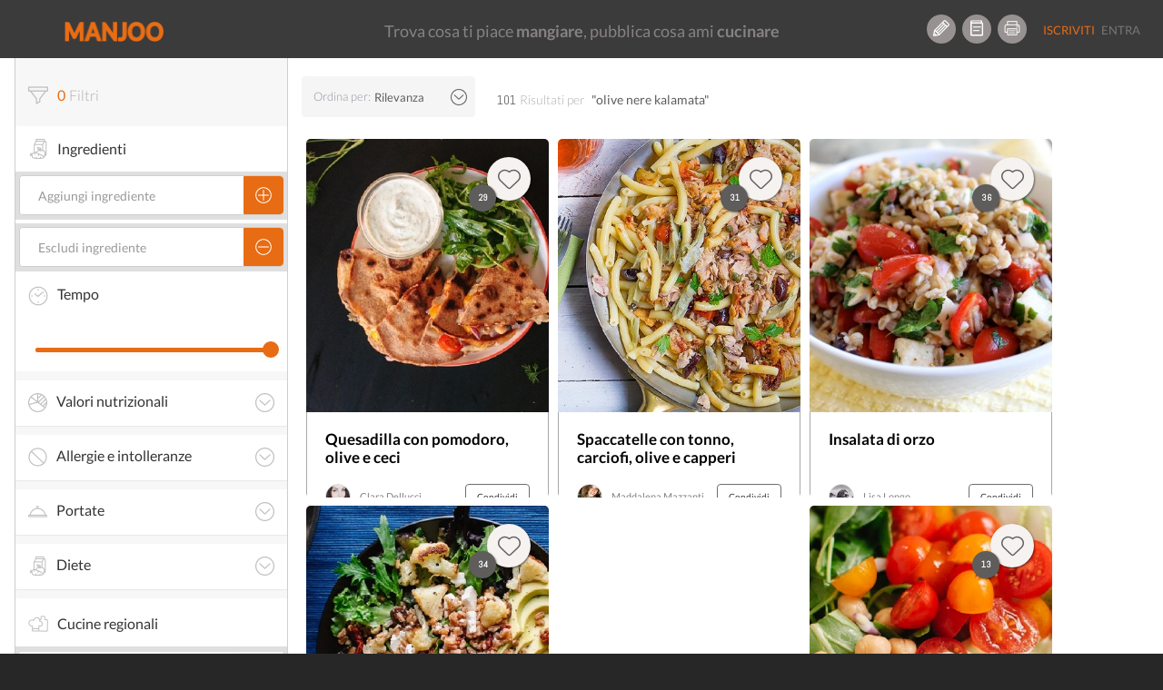

--- FILE ---
content_type: text/html; charset=UTF-8
request_url: https://www.manjoo.it/cerca/?q=olive+nere+kalamata
body_size: 26924
content:
<!DOCTYPE html>
<html lang="it-IT" prefix="og: http://ogp.me/ns# og: http://ogp.me/ns#" class="no-js">
<head prefix="og: http://ogp.me/ns# fb: http://ogp.me/ns/fb# ">
    <!-- Start cookieyes banner -->
    <script id="cookieyes" type="text/javascript" src="https://cdn-cookieyes.com/client_data/69472d04d68abe4a99a825e9/script.js"></script>
    <!-- End cookieyes banner -->
    
    <meta charset="UTF-8">
    <!-- instant article -->
    <!--	<meta property="fb:pages" content="1559792460997009" /> -->
    <!--	<meta property="fb:pages" content="565506310171539" />-->
    <meta property="fb:pages" content="878182548893427"/>

    <meta http-equiv="X-UA-Compatible" content="IE=edge">
    <!--<meta name="viewport" content="width=device-width, maximum-scale=1">-->
    <meta name="viewport"
          content="width=device-width, initial-scale=1.0, maximum-scale=1.0, user-scalable=no, shrink-to-fit=no"/>

    <!-- INIZIO HEAD WORDPRESS -->
    <link rel="preload" href="/wp-content/themes/manjootemplate/fonts/manjoo-icons.woff" as="font">
    <link rel="preconnect" href="https://connect.facebook.net">
    
<!-- This site is optimized with the Yoast SEO plugin v5.8 - https://yoast.com/wordpress/plugins/seo/ -->
<link rel="canonical" href="https://www.manjoo.it/cerca/?q=olive%20nere%20kalamata" />
                <link rel='stylesheet' id="open-sans"  href="https://fonts.googleapis.com/css?family=Open+Sans:300italic,400italic,600italic,300,400,600&subset=latin,latin-ext"
                      type='text/css' media='all' />    <style> div.snp-builder {
            font-family: Oswald !important;
        }</style>
    <link rel='preload' as='style' onload="this.onload=null;this.rel='stylesheet'" id='font-Oswald-css' href='//fonts.googleapis.com/css?family=Oswald&#038;ver=4.4.2'
          type='text/css' media='all'/>
    <link rel='preload' as='style' onload="this.onload=null;this.rel='stylesheet'" id='font-Open+Sans-css' href='//fonts.googleapis.com/css?family=Open+Sans&#038;ver=4.4.2'
          type='text/css' media='all'/>


    <!-- FINE HEAD WORDPRESS -->
    <base href="https://www.manjoo.it">
    <link rel="profile" href="http://gmpg.org/xfn/11">
    <link rel="pingback" href="https://www.manjoo.it/xmlrpc.php">
    <link rel="icon" href="https://www.manjoo.it/wp-content/themes/manjootemplate/img/fav-manjoo.png" type="image/x-icon">
    <link rel="shortcut icon" href="https://www.manjoo.it/wp-content/themes/manjootemplate/img/fav-manjoo.png" type="image/x-icon">

        <title>Cerca - Manjoo</title>
        <meta property="og:site_name" content="Manjoo"/>
    <meta property="og:url" content="https://www.manjoo.it/cerca/"/>
            <meta property="og:type" content="article"/>

        <meta property="og:title"
          content="Cerca - Manjoo"/>
    <!---->
    <meta property="article:author" content="https://www.facebook.com/alessandro.piemontese.comunicale" />
        <meta property="og:description"
              content="Manjoo"/>
                    <meta name="description"
                  content="Manjoo" />    <meta property="og:locale" content="it_IT"/>
            <meta property="fb:pages" content="878182548893427"/>
    <meta property="fb:app_id" content="1093829460662250"/>
        <!-- TODO: qui inserire la pagina di Manjoo
        <meta property="article:publisher" content="http://facebook.com/yourpagelink" />
    -->

    <meta name="twitter:site" content="@Manjoo">
    <meta name="twitter:card" content="summary_large_image" />
<meta name="twitter:description" content="&lt;!&#8211; DUMMY TEST &#8211;&gt;" />
<meta name="twitter:title" content="Cerca - Manjoo" />
<meta name="twitter:site" content="@IoManjoo" />
<meta name="twitter:creator" content="@IoManjoo" />

                    <!-- Facebook Pixel Code -->
        <script>
            !function (f, b, e, v, n, t, s) {
                if (f.fbq) return;
                n = f.fbq = function () {
                    n.callMethod ?
                        n.callMethod.apply(n, arguments) : n.queue.push(arguments)
                };
                if (!f._fbq) f._fbq = n;
                n.push = n;
                n.loaded = !0;
                n.version = '2.0';
                n.queue = [];
                t = b.createElement(e);
                t.async = !0;
                t.src = v;
                s = b.getElementsByTagName(e)[0];
                s.parentNode.insertBefore(t, s)
            }(window, document, 'script',
                'https://connect.facebook.net/en_US/fbevents.js');
            fbq('init', '210522253167306');
            fbq('track', 'PageView');
        </script>
        <noscript>
            <img height="1" width="1"
                 src="https://www.facebook.com/tr?id=210522253167306&ev=PageView
&noscript=1"/>
        </noscript>
        <!-- End Facebook Pixel Code -->
        <!-- Start Google AdSense Code -->
        <script async src="https://pagead2.googlesyndication.com/pagead/js/adsbygoogle.js?client=ca-pub-8374867642448036"
                crossorigin="anonymous"></script>
        <!-- End Google AdSense Code -->

    </head>
<body class="page-template page-template-tpl-ricerca page-template-tpl-ricerca-php page page-id-3672 desktop new chrome not-logged" style='min-width:999px;'>
<!-- Google tag (gtag.js) -->
<script async src="https://www.googletagmanager.com/gtag/js?id=G-TVWCBJ0M69"></script>
<script>
    window.dataLayer = window.dataLayer || [];
    function gtag(){dataLayer.push(arguments);}
    gtag('js', new Date());

    gtag('config', 'G-TVWCBJ0M69');
</script>

<div id="main_loader" class="manjoo_loader">

    <div id="floatingCirclesG" class="manjoo_loader_full_page">
        <div class="f_circleG" id="frotateG_01"></div>
        <div class="f_circleG" id="frotateG_02"></div>
        <div class="f_circleG" id="frotateG_03"></div>
        <div class="f_circleG" id="frotateG_04"></div>
        <div class="f_circleG" id="frotateG_05"></div>
        <div class="f_circleG" id="frotateG_06"></div>
        <div class="f_circleG" id="frotateG_07"></div>
        <div class="f_circleG" id="frotateG_08"></div>
    </div>

</div>


<div class="loader-ajax">
    <div class="wrap-spinner">
        <div class="loader-spinner"></div>
    </div>
</div>

<!--OFFCANVAS MENU-->
<div class="navmenu navmenu-default navmenu-fixed-left offcanvas">
            

            <ul class="nav navmenu-nav desktop offcanvas-header">
                                <li class="border-bottom">
                    <button class="icon btn btn-circle manjoo-icon-megafono"></button>
                    <div class="offcanvas-label">
                        <h4>RICETTE LIGHT</h4>
                        <a href="https://www.manjoo.it/ricette-in-evidenza/ricette-light/">piatti leggeri e veloci</a>
                    </div>
                </li>
                            </ul>
            <ul id="tipologia-ricette" class="nav navmenu-nav desktop">
                                    <li class="no-border"><button class="icon btn btn-circle manjoo-portate-icon-antipasti"></button><a href="https://www.manjoo.it/ricette/antipasti/">Antipasti</a></li>
                                        <li class="no-border"><button class="icon btn btn-circle manjoo-portate-icon-primi"></button><a href="https://www.manjoo.it/ricette/primi/">Primi</a></li>
                                        <li class="no-border"><button class="icon btn btn-circle manjoo-portate-icon-secondi-piatti"></button><a href="https://www.manjoo.it/ricette/secondi-piatti/">Secondi</a></li>
                                        <li class="no-border"><button class="icon btn btn-circle manjoo-portate-icon-contorni"></button><a href="https://www.manjoo.it/ricette/contorni/">Contorni</a></li>
                                        <li class="no-border"><button class="icon btn btn-circle manjoo-portate-icon-zuppe"></button><a href="https://www.manjoo.it/ricette/zuppe/">Zuppe</a></li>
                                        <li class="no-border"><button class="icon btn btn-circle manjoo-portate-icon-insalate"></button><a href="https://www.manjoo.it/ricette/insalate/">Insalate</a></li>
                                        <li class="no-border"><button class="icon btn btn-circle manjoo-portate-icon-salse-condimenti"></button><a href="https://www.manjoo.it/ricette/salse-condimenti/">Condimenti</a></li>
                                        <li class="no-border"><button class="icon btn btn-circle manjoo-portate-icon-pizze-torte-salate"></button><a href="https://www.manjoo.it/ricette/pizze-torte-salate/">Pizze</a></li>
                                        <li class="no-border"><button class="icon btn btn-circle manjoo-portate-icon-dolci"></button><a href="https://www.manjoo.it/ricette/dolci/">Dolci</a></li>
                                        <li class="no-border"><button class="icon btn btn-circle manjoo-portate-icon-bevande"></button><a href="https://www.manjoo.it/ricette/bevande/">Bevande</a></li>
                                </ul>
                <ul id="socials"><li class="item-59 slug-facebook no-border"><a href="http://www.facebook.com/ioManjoo/" class="item-59 slug-facebook btn btn-circle manjoo-icon-facebook" name="Facebook"></a></li><li class="item-60 slug-twitter no-border"><a href="https://twitter.com/IoManjoo" class="item-60 slug-twitter btn btn-circle manjoo-icon-twitter" name="Twitter"></a></li><li class="item-61 slug-instagram no-border"><a href="http://www.instagram.com/manjoo.it" class="item-61 slug-instagram btn btn-circle manjoo-icon-instagram" name="Instagram"></a></li></ul>        <ul id="pages" class="border-bottom"><li class="item-25257 slug-cose-manjoo-2 border-right border-top-bottom"><a title="Cos'è Manjoo" href="https://www.manjoo.it/cose-manjoo/" >Cos'è Manjoo</a></li><li class="item-65 slug-65 border-right border-top-bottom"><a title="Chi Siamo" href="https://www.manjoo.it/chi-siamo/" >Chi Siamo</a></li><li class="item-62 slug-62 border-right border-top-bottom"><a title="Contatti" href="https://www.manjoo.it/contatti/" >Contatti</a></li><li class="item-25261 slug-25261 border-right border-top-bottom"><a title="Policy" href="https://www.manjoo.it/policy/" >Policy</a></li></ul>        </div>
<!--FINE OFFCANVAS MENU-->
<form id="search_form" action="https://www.manjoo.it/cerca/" method="get">
        <input type="hidden" id="search_q" name="q" value="olive nere kalamata"/>
</form>
<!--MAIN MENU-->

<div id="nav" class="navbar-default navbar-fixed-top manjoo-black-bg no-border newhome " role="navigation"
     data-spy="affix-top" data-offset-top="0" style='min-width:999px;'>

    
        <button id="main-menu-button" type="button" class="navbar-toggle" data-toggle="offcanvas" data-target=".navmenu"
            data-canvas="body" data-placement="left">
        <span></span>
        <span></span>
        <span></span>

    </button>
                <div id="search-nav-wrapper">
            <a href="https://www.manjoo.it" class="navbar-brand"><img
                        src="https://www.manjoo.it/wp-content/themes/manjootemplate/img/manjoo-logo.png" alt="Manjoo"/></a>


            

                    </div>
            <div id="tagline-nav-wrapper">
	                <h2>Trova cosa ti piace <strong>mangiare</strong>, pubblica cosa ami <strong>cucinare</strong></h2>
	        </div>

          <div id="right-nav-desktop"  class="pull-right desktop">
                <ul class="nav navbar-nav fix-margin-right icon-menu"><li><a class="item-79 slug-79 btn btn-circle Crea Ricetta" title='Crea Ricetta' href='https://www.manjoo.it/crea-ricetta/'><span class="item-79 slug-79 icon manjoo-icon-crea-ricetta"></span></a></li><li><a class="item-78 slug-78 btn btn-circle Ricettario" title='Ricettario' href='https://www.manjoo.it/ricettario/'><span class="item-78 slug-78 icon manjoo-icon-ricettario"></span></a></li><li><a class="item-16380 slug-stampa-cookbook btn btn-circle Stampa Cookbook" title='Stampa Cookbook' href='https://www.manjoo.it/cookbook/'><span class="item-16380 slug-stampa-cookbook icon manjoo-icon-stampa-cookbook"></span></a></li></ul>                <ul  class="nav navbar-nav navbar-default welcome_menu">
                                            <li class="not-logged registrati"><a href="https://www.manjoo.it/registrazione/" class="">Iscriviti</a></li>
                        <li class="not-logged entra"><a href="https://www.manjoo.it/login/" class="">Entra</a></li>
                                    </ul>
            </div>


                

</div>



<!--FINE MAIN MENU-->
<!-- container-fluid -->
<div class="master_container container" id='cerca-container'         itemscope itemtype="http://schema.org/ItemList"        >
            <meta itemprop="url" content="https://www.manjoo.it/cerca?q=olive nere kalamata">
    <!-- RESULT DATA-->    <script>
        var tempi_cottura = ["<5 minuti","<10 minuti","<15 minuti","<20 minuti","<25 minuti","<30 minuti","<45 minuti","<1 h","<1.5 ora","<2 ore","<4 ore","<8 ore","<12 ore","qualsiasi"];
        var minuti_cottura = [5,10,15,20,25,30,45,60,90,120,240,480,720];
        var current_text_search = "olive nere kalamata";
        var pager_next = "[base64]";
        var is_portata = 0;
        var wrapper_filtri = {};            wrapper_filtri["ingredienti"] = [];
        wrapper_filtri["ex_ingredienti"] = [];
        wrapper_filtri["tempo_cottura"] = -1;
        wrapper_filtri["intolleranze"] = [];
        wrapper_filtri["dieta"] = [];
        wrapper_filtri["nutrizione"] = {
            "lipidi": -1,
            "carboidrati": -1,
            "proteine": -1,
            "energia_kcal": -1,
            "colesterolo": -1
        };
        wrapper_filtri["portata"] = [];
        wrapper_filtri["regione"] = [];
        wrapper_filtri["nazione"] = [];
        
    </script>

<div class="col-xs-12 col-sm-12 col-md-12 col-lg-12 col-centered">

    <div class="col-xs-12 col-md-3 col-lg-3">
        <form id="search_form">
            <input type="hidden" id="parametri_id" name="parametri_id" value=""/>
            <input type="hidden" id="q" name="q" value="olive nere kalamata"/>

            <div class="wrapper-cerca">
                <div id="filtri-header" class="tab-box">
                    <div class="tab-box-title">
                        <span id="filtri_status" class="manjoo-icon-filtri active"></span><!-- ATTENZIONE RIIMUOVI LA CLASSE active QUANDO IL NUMERO È PARI A ZERO -->
                        <h3 id="filtri_number"><span class="">0</span>Filtri</h3>
                        <!-- ATTENZIONE RIIMUOVI LA CLASSE active QUANDO IL NUMERO È PARI A ZERO -->
                    <span id="filtri_remove" class="manjoo-icon-close-circle" style="                        display:none;
                    ">Cancella tutto</span>
                    </div>
                </div>
                <div id="ingredienti-filtro" class="tab-box">
                    <div class="tab-box-title">
                        <span class="manjoo-icon-dieta"></span>
                        <h3>Ingredienti</h3>
                    </div>

                    <div id="aggiungi-ingrediente-wrapper" class="filtro-wrapper">
                        <div id="aggiungi-ingrediente"
                             class="input-group default-input-group manjoo-btn-group aggiungi-ingrediente-input ui-front">
                            <input id="ingrediente" type="text" class="form-control" placeholder="Aggiungi ingrediente"/>
                                <span class="input-group-btn">
                                    <button type="button" class="btn btn-default btn-search">
                                        <span class="icon manjoo-icon-add"></span>
                                    </button>
                                </span>
                        </div>
                                            </div>
                    <div id="escludi-ingrediente-wrapper" class="filtro-wrapper">

                        <div id="escludi-ingrediente"
                             class="input-group default-input-group manjoo-btn-group aggiungi-ingrediente-input ui-front">
                            <input id="ex_ingrediente" type="text" class="form-control" placeholder="Escludi ingrediente">
                                <span class="input-group-btn">
                                    <button type="button" class="btn btn-default btn-search">
                                        <span class="icon manjoo-icon-esclude"></span>
                                    </button>
                                </span>
                        </div>
                                            </div>
                </div>

                <div id="tempo-cottura" class="tab-box">
                    <div class="tab-box-title">
                        <h3><span class="manjoo-icon-time-cooking"></span>Tempo</h3>
                    </div>

                    <div class="slider-wrapper">
                        <p id="slider-tempo-value" class="slider-value"></p>

                        <div id="slider-tempo" class="slider-cerca"></div>
                    </div>
                </div>

                <!--INIZIO ACCORDION-->
                <div class="panel-group" id="accordion-cerca">
                    <!--INIZIO PANNELLO VALORI NUTRIZIONALI -->
                    <div id="valori-nutrizionali-filtro" class="panel panel-default">
                        <div class="panel-heading">
                            <h4 class="panel-title">
                                <a class="manjoo-icon-valori-nutrizionali" data-toggle="collapse"
                                   href="#collapse-valori-nutrizionali">Valori
                                    nutrizionali<span class="manjoo-icon-arrow-down"></span></a>

                            </h4>
                        </div>
                        <div id="collapse-valori-nutrizionali" class="panel-collapse collapse">
                            <div class="panel-body">

                                <!--INIZIO-->

                                <div id="valori-nutrizionali-sliders" class="tab-box">

                                    <div class="slider-wrapper">
                                        <p class="slider-value">Calorie <span id="slider-calorie-value"></span></p>

                                        <div id="slider-calorie" nutrizione="energia_kcal" class="slider-cerca"></div>
                                    </div>

                                    <div class="slider-wrapper">
                                        <p class="slider-value">Carboidrati <span id="slider-carboidrati-value"></span></p>

                                        <div id="slider-carboidrati" nutrizione="carboidrati" class="slider-cerca"></div>
                                    </div>

                                    <div class="slider-wrapper">
                                        <p class="slider-value">Grassi <span id="slider-grassi-value"></span></p>

                                        <div id="slider-grassi" nutrizione="lipidi" class="slider-cerca"></div>
                                    </div>

                                    <div class="slider-wrapper">
                                        <p class="slider-value">Proteine <span id="slider-proteine-value"></span></p>

                                        <div id="slider-proteine" nutrizione="proteine" class="slider-cerca"></div>
                                    </div>

                                    <div class="slider-wrapper">
                                        <p class="slider-value">Colesterolo <span id="slider-colesterolo-value"></span></p>

                                        <div id="slider-colesterolo" nutrizione="colesterolo" class="slider-cerca"></div>
                                    </div>
                                </div>

                                <!--FINE-->
                            </div>
                        </div>
                    </div>
                    <!--FINE PANNELLO VALORI NUTRIZIONALI -->

                    <!--INIZIO PANNELLO VALORI ALLERGIE -->
                    <div id="allergie-filtro" class="panel panel-default">
                        <div class="panel-heading">
                            <h4 class="panel-title">
                                <a class="manjoo-icon-intolleranze" data-toggle="collapse"
                                   href="#collapse-allergie">Allergie e intolleranze<span class="manjoo-icon-arrow-down"></span></a>

                            </h4>
                        </div>
                        <div id="collapse-allergie" class="panel-collapse collapse">
                            <div class="panel-body">
                                <!--INIZIO-->
                                <div id="allergie-e-intolleranze" class="tab-box manjoo-odd-bg">
                                                                        <div rel="Latte" act="intolleranze" class="input-group default-input-group manjoo-btn-group-ingrediente ">
                                        <p>Latte</p>
                                        <button rel="Latte" act="intolleranze" type="button" class="btn btn-default btn-search"><span
                                                class="icon manjoo-icon-add "></span></button>
                                    </div>
                                
                                                                            <div rel="Glutine" act="intolleranze" class="input-group default-input-group manjoo-btn-group-ingrediente ">
                                        <p>Glutine</p>
                                        <button rel="Glutine" act="intolleranze" type="button" class="btn btn-default btn-search"><span
                                                class="icon manjoo-icon-add "></span></button>
                                    </div>
                                
                                                                            <div rel="Uova" act="intolleranze" class="input-group default-input-group manjoo-btn-group-ingrediente ">
                                        <p>Uova</p>
                                        <button rel="Uova" act="intolleranze" type="button" class="btn btn-default btn-search"><span
                                                class="icon manjoo-icon-add "></span></button>
                                    </div>
                                
                                                                            <div rel="Soia" act="intolleranze" class="input-group default-input-group manjoo-btn-group-ingrediente ">
                                        <p>Soia</p>
                                        <button rel="Soia" act="intolleranze" type="button" class="btn btn-default btn-search"><span
                                                class="icon manjoo-icon-add "></span></button>
                                    </div>
                                
                                                                            <div rel="Grano" act="intolleranze" class="input-group default-input-group manjoo-btn-group-ingrediente ">
                                        <p>Grano</p>
                                        <button rel="Grano" act="intolleranze" type="button" class="btn btn-default btn-search"><span
                                                class="icon manjoo-icon-add "></span></button>
                                    </div>
                                
                                                                            <div rel="Crostacei" act="intolleranze" class="input-group default-input-group manjoo-btn-group-ingrediente ">
                                        <p>Crostacei</p>
                                        <button rel="Crostacei" act="intolleranze" type="button" class="btn btn-default btn-search"><span
                                                class="icon manjoo-icon-add "></span></button>
                                    </div>
                                
                                                                            <div rel="Arachidi" act="intolleranze" class="input-group default-input-group manjoo-btn-group-ingrediente ">
                                        <p>Arachidi</p>
                                        <button rel="Arachidi" act="intolleranze" type="button" class="btn btn-default btn-search"><span
                                                class="icon manjoo-icon-add "></span></button>
                                    </div>
                                
                                                                            <div rel="Frutta a guscio" act="intolleranze" class="input-group default-input-group manjoo-btn-group-ingrediente ">
                                        <p>Frutta a guscio</p>
                                        <button rel="Frutta a guscio" act="intolleranze" type="button" class="btn btn-default btn-search"><span
                                                class="icon manjoo-icon-add "></span></button>
                                    </div>
                                
                                                                            <div rel="Pesce" act="intolleranze" class="input-group default-input-group manjoo-btn-group-ingrediente ">
                                        <p>Pesce</p>
                                        <button rel="Pesce" act="intolleranze" type="button" class="btn btn-default btn-search"><span
                                                class="icon manjoo-icon-add "></span></button>
                                    </div>
                                
                                                                            <div rel="Verdura" act="intolleranze" class="input-group default-input-group manjoo-btn-group-ingrediente ">
                                        <p>Verdura</p>
                                        <button rel="Verdura" act="intolleranze" type="button" class="btn btn-default btn-search"><span
                                                class="icon manjoo-icon-add "></span></button>
                                    </div>
                                                                    <div class="mostra-tutte-intolleranze"><p class="manjoo-icon-plus">Mostra tutte</p></div>
                                    <div class="altre-allergie-intolleranze" style="display: none;">
                                        
                                                                            <div rel="Semi di sesamo" act="intolleranze" class="input-group default-input-group manjoo-btn-group-ingrediente ">
                                        <p>Semi di sesamo</p>
                                        <button rel="Semi di sesamo" act="intolleranze" type="button" class="btn btn-default btn-search"><span
                                                class="icon manjoo-icon-add "></span></button>
                                    </div>
                                
                                                                            <div rel="Carne di maiale" act="intolleranze" class="input-group default-input-group manjoo-btn-group-ingrediente ">
                                        <p>Carne di maiale</p>
                                        <button rel="Carne di maiale" act="intolleranze" type="button" class="btn btn-default btn-search"><span
                                                class="icon manjoo-icon-add "></span></button>
                                    </div>
                                
                                                                            <div rel="Molluschi" act="intolleranze" class="input-group default-input-group manjoo-btn-group-ingrediente ">
                                        <p>Molluschi</p>
                                        <button rel="Molluschi" act="intolleranze" type="button" class="btn btn-default btn-search"><span
                                                class="icon manjoo-icon-add "></span></button>
                                    </div>
                                
                                                                            <div rel="Olive" act="intolleranze" class="input-group default-input-group manjoo-btn-group-ingrediente ">
                                        <p>Olive</p>
                                        <button rel="Olive" act="intolleranze" type="button" class="btn btn-default btn-search"><span
                                                class="icon manjoo-icon-add "></span></button>
                                    </div>
                                
                                                                            <div rel="Sedano" act="intolleranze" class="input-group default-input-group manjoo-btn-group-ingrediente ">
                                        <p>Sedano</p>
                                        <button rel="Sedano" act="intolleranze" type="button" class="btn btn-default btn-search"><span
                                                class="icon manjoo-icon-add "></span></button>
                                    </div>
                                
                                                                            <div rel="Senape" act="intolleranze" class="input-group default-input-group manjoo-btn-group-ingrediente ">
                                        <p>Senape</p>
                                        <button rel="Senape" act="intolleranze" type="button" class="btn btn-default btn-search"><span
                                                class="icon manjoo-icon-add "></span></button>
                                    </div>
                                
                                                                            </div>
                                                                </div>

                                <!--FINE-->

                            </div>
                        </div>
                    </div>
                    <!--FINE PANNELLO VALORI ALLGERGIE -->

                    <!--INIZIO PANNELLO VALORI PORTATE -->
                    <div id="portate-filtro" class="panel panel-default">
                        <div class="panel-heading">
                            <h4 class="panel-title">
                                <a class="manjoo-icon-portate" data-toggle="collapse"
                                   href="#collapse-portate">Portate<span class="manjoo-icon-arrow-down"></span></a>

                            </h4>
                        </div>
                        <div id="collapse-portate" class="panel-collapse collapse">
                            <div class="panel-body">

                                <!--INIZIO-->

                                <div id="portate" class="tab-box manjoo-odd-bg">
                                                                            <div rel="antipasti" act="portata" class="input-group default-input-group manjoo-btn-group-ingrediente ">
                                            <p>Antipasti</p>
                                            <button rel="antipasti" act="portata" type="button" class="btn btn-default btn-search"><span
                                                    class="icon manjoo-icon-add "></span></button>
                                        </div>
                                                                            <div rel="primi" act="portata" class="input-group default-input-group manjoo-btn-group-ingrediente ">
                                            <p>Primi</p>
                                            <button rel="primi" act="portata" type="button" class="btn btn-default btn-search"><span
                                                    class="icon manjoo-icon-add "></span></button>
                                        </div>
                                                                            <div rel="secondi-piatti" act="portata" class="input-group default-input-group manjoo-btn-group-ingrediente ">
                                            <p>Secondi</p>
                                            <button rel="secondi-piatti" act="portata" type="button" class="btn btn-default btn-search"><span
                                                    class="icon manjoo-icon-add "></span></button>
                                        </div>
                                                                            <div rel="contorni" act="portata" class="input-group default-input-group manjoo-btn-group-ingrediente ">
                                            <p>Contorni</p>
                                            <button rel="contorni" act="portata" type="button" class="btn btn-default btn-search"><span
                                                    class="icon manjoo-icon-add "></span></button>
                                        </div>
                                                                            <div rel="zuppe" act="portata" class="input-group default-input-group manjoo-btn-group-ingrediente ">
                                            <p>Zuppe</p>
                                            <button rel="zuppe" act="portata" type="button" class="btn btn-default btn-search"><span
                                                    class="icon manjoo-icon-add "></span></button>
                                        </div>
                                                                            <div rel="insalate" act="portata" class="input-group default-input-group manjoo-btn-group-ingrediente ">
                                            <p>Insalate</p>
                                            <button rel="insalate" act="portata" type="button" class="btn btn-default btn-search"><span
                                                    class="icon manjoo-icon-add "></span></button>
                                        </div>
                                                                            <div rel="salse-condimenti" act="portata" class="input-group default-input-group manjoo-btn-group-ingrediente ">
                                            <p>Condimenti</p>
                                            <button rel="salse-condimenti" act="portata" type="button" class="btn btn-default btn-search"><span
                                                    class="icon manjoo-icon-add "></span></button>
                                        </div>
                                                                            <div rel="pizze-torte-salate" act="portata" class="input-group default-input-group manjoo-btn-group-ingrediente ">
                                            <p>Pizze</p>
                                            <button rel="pizze-torte-salate" act="portata" type="button" class="btn btn-default btn-search"><span
                                                    class="icon manjoo-icon-add "></span></button>
                                        </div>
                                                                            <div rel="dolci" act="portata" class="input-group default-input-group manjoo-btn-group-ingrediente ">
                                            <p>Dolci</p>
                                            <button rel="dolci" act="portata" type="button" class="btn btn-default btn-search"><span
                                                    class="icon manjoo-icon-add "></span></button>
                                        </div>
                                                                            <div rel="bevande" act="portata" class="input-group default-input-group manjoo-btn-group-ingrediente ">
                                            <p>Bevande</p>
                                            <button rel="bevande" act="portata" type="button" class="btn btn-default btn-search"><span
                                                    class="icon manjoo-icon-add "></span></button>
                                        </div>
                                                                    </div>
                                <!--FINE-->

                            </div>
                        </div>
                    </div>
                    <!--FINE PANNELLO VALORI PORTATE -->
                    <!--INIZIO PANNELLO DIETA -->
                    <div id="dieta-filtro" class="panel panel-default">
                        <div class="panel-heading">
                            <h4 class="panel-title"><a class="manjoo-icon-dieta" data-toggle="collapse"
                                                       href="#collapse-dieta">Diete<span
                                        class="manjoo-icon-arrow-down"></span></a>
                            </h4>
                        </div>
                        <div id="collapse-dieta" class="panel-collapse collapse">
                            <div class="panel-body">

                                <!--INIZIO-->

                                <div id="dieta-utente" class="tab-box">
<!--                                    <div rel="ALL" act="dieta" class="input-group default-input-group manjoo-btn-group-ingrediente">-->
<!--                                        <p>Nessuna</p>-->
<!--                                        <button rel="ALL" act="dieta" type="button" class="btn btn-default btn-search"><span-->
<!--                                                class="icon manjoo-icon-add"></span></button>-->
<!--                                    </div>-->
                                                                            <div rel="Vegana" act="dieta" class="input-group default-input-group manjoo-btn-group-ingrediente ">
                                            <p>Vegana</p>
                                            <button rel="Vegana" act="dieta" type="button" class="btn btn-default btn-search"><span
                                                    class="icon manjoo-icon-add "></span></button>
                                        </div>
                                                                            <div rel="Vegetariana" act="dieta" class="input-group default-input-group manjoo-btn-group-ingrediente ">
                                            <p>Vegetariana</p>
                                            <button rel="Vegetariana" act="dieta" type="button" class="btn btn-default btn-search"><span
                                                    class="icon manjoo-icon-add "></span></button>
                                        </div>
                                    
                                </div>

                                <!--FINE-->

                            </div>
                        </div>
                    </div>
                    <!--FINE PANNELLO DIETA -->
                </div>
                <!-- FINE ACCORDION -->
                <div id="cucina-regionale-filtro" class="tab-box">
                    <div class="tab-box-title">
                        <span class="manjoo-icon-cucina-regionale"></span>
                        <h3>Cucine regionali</h3>
                    </div>
                    <div class="filtro-wrapper">
                        <div id="scegli-regione-select" class="manjoo-profilo-input utente-select">
                            <select id="scegli-regione" data-title="Scegli una regione"
                                    class="selectpicker form-control segnalazione-selectpicker-js-mobile" data-size="false" data-mobile="">
                                <!--<option disabled="disabled" selected="true">Scegli una regione</option>-->
                                <option value="13" >Abruzzo</option><option value="16" >Basilicata</option><option value="18" >Calabria</option><option value="15" >Campania</option><option value="8" >Emilia Romagna</option><option value="7" >Friuli Venezia Giulia</option><option value="12" >Lazio</option><option value="3" >Liguria</option><option value="4" >Lombardia</option><option value="10" >Marche</option><option value="14" >Molise</option><option value="2" >Piemonte</option><option value="17" >Puglia</option><option value="20" >Sardegna</option><option value="19" >Sicilia</option><option value="9" >Toscana</option><option value="5" >Trentino Alto Adige</option><option value="11" >Umbria</option><option value="1" >Valle d'Aosta</option><option value="6" >Veneto</option>
                            </select>
                        </div>
                                            </div>
                </div>

                <div id="cucina-nazionale-filtro" class="tab-box">
                    <div class="tab-box-title">
                        <span class="manjoo-icon-cucina-interanzionale"></span>
                        <h3>Cucine internazionali</h3>
                    </div>
                    <div class="filtro-wrapper">
                        <div id="scegli-nazione-select" class="manjoo-profilo-input utente-select">
                            <select id="scegli-nazione" data-title="Scegli una nazione"
                                    class="selectpicker form-control segnalazione-selectpicker-js-mobile" data-size="false" data-mobile="">
                                <!--<option disabled="disabled" selected="true">Scegli una nazione</option>-->
                                <!--Ricordatevi di conservare questa opzione-->
                                <option id="italiana">Italia</option>
                                <option value="1" >Afghanistan</option><option value="2" >Albania</option><option value="3" >Algeria</option><option value="4" >Arabia Saudita</option><option value="5" >Argentina</option><option value="79" >Australia</option><option value="6" >Austria</option><option value="7" >Bangladesh</option><option value="8" >Belgio</option><option value="9" >Bosnia-Erzegovina</option><option value="10" >Brasile</option><option value="11" >Cambogia</option><option value="12" >Camerun</option><option value="13" >Cile</option><option value="14" >Cina</option><option value="15" >Colombia</option><option value="16" >Costa Rica</option><option value="17" >Croazia</option><option value="18" >Cuba</option><option value="19" >Danimarca</option><option value="20" >Ecuador</option><option value="21" >Egitto</option><option value="22" >Eritrea</option><option value="23" >Estonia</option><option value="24" >Etiopia</option><option value="25" >Federazione Russa</option><option value="26" >Finlandia</option><option value="27" >Francia</option><option value="28" >Germania</option><option value="29" >Ghana</option><option value="30" >Giappone</option><option value="31" >Giordania</option><option value="32" >Grecia</option><option value="33" >Haiti</option><option value="34" >India</option><option value="35" >Indonesia</option><option value="36" >Iran</option><option value="37" >Iraq</option><option value="38" >Irlanda</option><option value="39" >Israele</option><option value="40" >Italia</option><option value="41" >Kenya</option><option value="42" >Lettonia</option><option value="43" >Libano</option><option value="44" >Lituania</option><option value="45" >Malaysia</option><option value="46" >Mali</option><option value="47" >Malta</option><option value="48" >Marocco</option><option value="49" >Messico</option><option value="50" >Montenegro</option><option value="51" >Nigeria</option><option value="52" >Norvegia</option><option value="53" >Paesi Bassi</option><option value="54" >Pakistan</option><option value="55" >Palestina</option><option value="56" >Peru</option><option value="57" >Polonia</option><option value="58" >Regno Unito</option><option value="59" >Repubblica Ceca</option><option value="60" >Repubblica di Corea</option><option value="61" >Repubblica Dominicana</option><option value="62" >Romania</option><option value="63" >Senegal</option><option value="64" >Serbia</option><option value="65" >Slovacchia</option><option value="66" >Slovenia</option><option value="67" >Somalia</option><option value="68" >Spagna</option><option value="69" >Stati Uniti</option><option value="70" >Svezia</option><option value="71" >Svizzera</option><option value="72" >Thailandia</option><option value="73" >Tunisia</option><option value="74" >Turchia</option><option value="75" >Ucraina</option><option value="76" >Ungheria</option><option value="77" >Venezuela</option><option value="78" >Vietnam</option>                            </select>
                        </div>
                        
                    </div>
                </div>
            </div>
        </form>
    </div>
    <div class="col-xs-12 col-md-9 col-lg-9">
        <!-- RISULTATI QUI -->
        <div id="risultati-header">
            <div class="ordina-wrapper">

                <div class="ordina-label-select">
                   <div class="ordina-label">
                    <label>Ordina per:</label>
                </div>
                    <div class="ordina-select">

                    <div class="manjoo-profilo-input utente-select">
                        <select id="sort_selector" class="selectpicker form-control" data-mobile="">
                            <option value="score">Rilevanza</option>
                            <!--- inserire analisi dei criteri -->                            <option value="rank">Popolarità</option>
                        </select>

                    </div>
                </div>
                </div>
            </div>

            <div id="risultati-dettagli">
                <p><span class="risultati-dettagli-numero">101</span>Risultati per
                    <span class="risultati-dettagli-tipo">"olive nere kalamata"</span></p>
            </div>

        </div>
        <div class="clearfix"></div>
        <div class="ricette-grid-risultati" id="contenitore-ricette-m">
            
    <div  itemprop="itemListElement" itemscope itemtype="http://schema.org/ListItem"  class="ricetta-grid-item new" data-score="0.67428327"rel="manjoo-icon-antipasti" id_ricetta="25666" author="106" bozza="0">
        <span style="display: none;" itemprop="position">0</span><div class="scheda-singola"  itemprop="item"  itemscope itemtype="http://schema.org/Recipe">
                <a class="scheda-img-thumb-link" href="https://www.manjoo.it/ricette/antipasti/quesadilla-con-pomodoro-olive-e-ceci/" rel="nofollow">
                <img class="scheda-ricetta-thumb img-fluid lazyload" data-src="https://www.manjoo.it/wp-content/uploads/home_dsk/1468832543_384_img.jpg" alt="Quesadilla con pomodoro, olive e ceci"/>
                 </a>
            <div class="scheda-like-icon"><span data-idr="25666" class="badge badge-counter ">29</span>
                    <button data-toggle="tooltip" title="Mi piace" class="like-action btn-circle-48 btn icon manjoo-icon-popolari shadow " id_ricetta="25666" author="106" current_user="0"></button></div>
            <div class="scheda-tools">
            <meta itemprop="name" content="Quesadilla con pomodoro, olive e ceci"><meta itemprop="datePublished" content="2016-11-22 16:18:16"><meta itemprop="recipeCategory" content="antipasti"><meta itemprop="image" content="https://www.manjoo.it/wp-content/uploads/1468832543_384_img.jpg"><meta itemprop="thumbnailUrl" content="https://www.manjoo.it/wp-content/uploads/sug_dsk/1468832543_384_img.jpg"><meta itemprop="discussionUrl" content="https://www.manjoo.it/ricette/antipasti/quesadilla-con-pomodoro-olive-e-ceci/#commenti"><meta itemprop="url" content="https://www.manjoo.it/cerca/?q=olive nere kalamata&redirect_to=https%3A%2F%2Fwww.manjoo.it%2Fricette%2Fantipasti%2Fquesadilla-con-pomodoro-olive-e-ceci%2F"><meta itemprop="recipeCuisine" content="internazionale Messico antipasti"><meta itemprop="recipeYield" content="per 1 persone"><span style='display:none;' itemprop="author" itemscope itemtype="http://schema.org/Person"><meta itemprop='name' content="Clara Dellucci"></span><meta itemprop="publisher" content="Manjoo"><meta itemprop="inLanguage" content="IT"><meta itemprop="recipeIngredient" content="tortilla"><meta itemprop="recipeIngredient" content="fontina"><meta itemprop="recipeIngredient" content="ceci"><meta itemprop="recipeIngredient" content="pomodori pachino"><meta itemprop="recipeIngredient" content="olive nere kalamata"><meta itemprop="recipeIngredient" content="cipolla rossa"><meta itemprop="recipeIngredient" content="yogurt greco"><meta itemprop="recipeIngredient" content="aneto"><meta itemprop="recipeIngredient" content="basilico"><meta itemprop="recipeIngredient" content="olio di oliva extra vergine"><meta itemprop="recipeIngredient" content="peperoncino rosso"><meta itemprop="recipeIngredient" content="sale fino"><meta itemprop="totalTime" content="PT15M"><meta itemprop="prepTime" content="PT5M"><meta itemprop="cookTime" content="PT10M"><div style="display:none;" itemprop="aggregateRating" itemscope itemtype="http://schema.org/AggregateRating"><meta itemprop="ratingValue" content='4.1'/><meta itemprop="reviewCount" content='29'/><meta itemprop="bestRating" content='5'/><meta itemprop="worstRating" content='0'/></div><div style="display:none;" itemprop="nutrition" itemscope itemtype="http://schema.org/NutritionInformation"><meta itemprop="calories" content='1021'/><meta itemprop="fatContent" content='69'/><meta itemprop="carbohydrateContent" content='52'/><meta itemprop="fiberContent" content='16'/><meta itemprop="proteinContent" content='51'/><meta itemprop="sugarContent" content='29'/><meta itemprop="sodiumContent" content='1037'/><meta itemprop="cholesterolContent" content='82'/></div><meta itemprop="description" content="Quesadilla con pomodoro, olive e ceci Una quesadilla croccante ricca di sapori, tra cui pomodori, olive, ceci e cipolla rossa. Trovo che sia una ricetta ideale per un pasto rapido, uno spuntino o come antipasto."/><span itemprop="recipeInstructions" style="display:none;">Per preparare la salsa di yogurt all'aneto, prendere un frullatore e porre al suo interno lo yogurt, l'aneto, il basilico, l'olio di oliva e un pizzico di sale. Frullare bene, e trasferire la salsa in una ciotola.</span><span itemprop="recipeInstructions" style="display:none;">Per preparare la quesadilla occorre innanzitutto scaldare una padella a fuoco medio. Scaldare poi una tortilla per circa 30 secondi, rigirandola a metà del tempo. Rigirarla nuovamente, e cospargere la metà della tortilla con circa la metà della fontina. Coprire la fontina con i ceci, i pomodori, le olive e la cipolla rossa. Cospargere il restante formaggio sopra il ripieno e piegare la parte vuota della tortilla per chiudere la farcitura.</span><span itemprop="recipeInstructions" style="display:none;">Cospargere rapidamente il lato superiore della quesadilla con un leggero strato di olio d'oliva e capovolgere con una spatola. Lasciare che la parte inferiore della quesadilla cuocia fino a diventare dorata e croccante, circa un minuto o due. Guarnire la parte superiore con un leggero strato di olio d'oliva, capovolgere e cuocere fino a quando la parte inferiore non sia dorata e croccante. Capovolgere una volta ancora e trasferirla immediatamente in un tagliere.</span><span itemprop="recipeInstructions" style="display:none;">Lasciare che la quesadilla si raffreddi per un paio di minuti, poi tagliatela in tre fette utilizzando una coltello per pizza affilato o un coltello da chef. Servire immediatamente, con a lato la salsa di yogurt all'aneto.</span>
                <a href="https://www.manjoo.it/ricette/antipasti/quesadilla-con-pomodoro-olive-e-ceci/"><h2>Quesadilla con pomodoro, olive e ceci</h2></a>
                <div class="user-details">
                    <img class="user-thumb center display-block lazyload" data-src="https://www.manjoo.it/images/1463762120_502_img.jpg/48/48" alt="Clara Dellucci"/>
                    <span class="username no">Clara Dellucci</span>
                    <button data-toggle=""
                                                data-id="25666"
                                                data-title="Quesadilla con pomodoro, olive e ceci"
                                                data-url="https://www.manjoo.it/ricette/antipasti/quesadilla-con-pomodoro-olive-e-ceci/" title="Condividi"
                                                class="share-btn btn">Condividi</button>
                </div>
            </div>
        </div>
    </div>
    <div  itemprop="itemListElement" itemscope itemtype="http://schema.org/ListItem"  class="ricetta-grid-item new" data-score="0.62314796"rel="manjoo-icon-primi" id_ricetta="33622" author="121" bozza="0">
        <span style="display: none;" itemprop="position">1</span><div class="scheda-singola"  itemprop="item"  itemscope itemtype="http://schema.org/Recipe">
                <a class="scheda-img-thumb-link" href="https://www.manjoo.it/ricette/primi/spaccatelle-con-tonno-carciofi-olive-e-capperi/" rel="nofollow">
                <img class="scheda-ricetta-thumb img-fluid lazyload" data-src="https://www.manjoo.it/wp-content/uploads/home_dsk/1468850772_404_img.jpg" alt="Spaccatelle con tonno, carciofi, olive e capperi"/>
                 </a>
            <div class="scheda-like-icon"><span data-idr="33622" class="badge badge-counter ">31</span>
                    <button data-toggle="tooltip" title="Mi piace" class="like-action btn-circle-48 btn icon manjoo-icon-popolari shadow " id_ricetta="33622" author="121" current_user="0"></button></div>
            <div class="scheda-tools">
            <meta itemprop="name" content="Spaccatelle con tonno, carciofi, olive e capperi"><meta itemprop="datePublished" content="2016-11-22 16:17:22"><meta itemprop="recipeCategory" content="primi"><meta itemprop="image" content="https://www.manjoo.it/wp-content/uploads/1468850772_404_img.jpg"><meta itemprop="thumbnailUrl" content="https://www.manjoo.it/wp-content/uploads/sug_dsk/1468850772_404_img.jpg"><meta itemprop="discussionUrl" content="https://www.manjoo.it/ricette/primi/spaccatelle-con-tonno-carciofi-olive-e-capperi/#commenti"><meta itemprop="url" content="https://www.manjoo.it/cerca/?q=olive nere kalamata&redirect_to=https%3A%2F%2Fwww.manjoo.it%2Fricette%2Fprimi%2Fspaccatelle-con-tonno-carciofi-olive-e-capperi%2F"><meta itemprop="recipeCuisine" content="italiana  primi"><meta itemprop="recipeYield" content="per 4 persone"><span style='display:none;' itemprop="author" itemscope itemtype="http://schema.org/Person"><meta itemprop='name' content="Maddalena Mazzanti"></span><meta itemprop="publisher" content="Manjoo"><meta itemprop="inLanguage" content="IT"><meta itemprop="recipeIngredient" content="spaccatelle"><meta itemprop="recipeIngredient" content="tonno all'olio di oliva"><meta itemprop="recipeIngredient" content="carciofi"><meta itemprop="recipeIngredient" content="olive nere kalamata"><meta itemprop="recipeIngredient" content="pomodori pachino"><meta itemprop="recipeIngredient" content="capperi"><meta itemprop="recipeIngredient" content="aglio"><meta itemprop="recipeIngredient" content="prezzemolo"><meta itemprop="recipeIngredient" content="olio di oliva extra vergine"><meta itemprop="recipeIngredient" content="scorza di limone"><meta itemprop="recipeIngredient" content="vino bianco"><meta itemprop="recipeIngredient" content="sale fino"><meta itemprop="totalTime" content="PT30M"><meta itemprop="prepTime" content="PT20M"><meta itemprop="cookTime" content="PT10M"><div style="display:none;" itemprop="aggregateRating" itemscope itemtype="http://schema.org/AggregateRating"><meta itemprop="ratingValue" content='4.9'/><meta itemprop="reviewCount" content='31'/><meta itemprop="bestRating" content='5'/><meta itemprop="worstRating" content='0'/></div><div style="display:none;" itemprop="nutrition" itemscope itemtype="http://schema.org/NutritionInformation"><meta itemprop="calories" content='640'/><meta itemprop="fatContent" content='39'/><meta itemprop="carbohydrateContent" content='45'/><meta itemprop="fiberContent" content='10'/><meta itemprop="proteinContent" content='26'/><meta itemprop="sugarContent" content='10'/><meta itemprop="sodiumContent" content='462'/><meta itemprop="cholesterolContent" content='33'/></div><meta itemprop="description" content="Spaccatelle con tonno, carciofi, olive e capperi Questa ricetta di spaccatelle con tonno, carciofi, capperi e olive è molto facile da preparare. Presenta una felice complessità di sapori. La scorza di limone dona a questo piatto delle gradevoli nota agrumate, armonizzandosi molto bene con i carciofi e il tonno. Insomma un piatto estivo e stuzzicante che potete preparare in breve tempo."/><span itemprop="recipeInstructions" style="display:none;">Pulire i carciofi, tagliando le punte e togliendo le foglie esterne più dure, quindi dividerli in spicchi e poi a fettine, immergendoli via via in una ciotola con acqua e limone per evitare che anneriscano. Mettere sul fuoco la pentola con l’acqua per la cottura della pasta.</span><span itemprop="recipeInstructions" style="display:none;">In un'ampia padella scaldare l'olio d'oliva a fuoco medio. Aggiungere l'aglio e far rosolare mescolando continuamente per un minuto. Aggiungere i pomodorini pachino e cuocere per altri 5 minuti. Unire il tonno sgocciolato dal suo olio e mescolare. Aggiungere le olive e i capperi e cuocere mescolando per altri due minuti. Successivamente versare il vino bianco e non appena sarà sfumato terminare la cottura. Spegnere il fuoco, coprire e mettere da parte.</span><span itemprop="recipeInstructions" style="display:none;">Calare la pasta e cuocerla al dente. Scolarla e mettere da parte mezza tazza di acqua di cottura. Trasferire il tutto in una casseruola e incorporare il composto. Aggiungere l'acqua di cottura. Saltare la pasta per circa un minuto. Terminare aggiungendo le foglie di prezzemolo e la scorza di limone grattugiata. Servire il piatto caldo.
</span>
                <a href="https://www.manjoo.it/ricette/primi/spaccatelle-con-tonno-carciofi-olive-e-capperi/"><h2>Spaccatelle con tonno, carciofi, olive e capperi</h2></a>
                <div class="user-details">
                    <img class="user-thumb center display-block lazyload" data-src="https://www.manjoo.it/images/1466176697_333_img.jpg/48/48" alt="Maddalena Mazzanti"/>
                    <span class="username no">Maddalena Mazzanti</span>
                    <button data-toggle=""
                                                data-id="33622"
                                                data-title="Spaccatelle con tonno, carciofi, olive e capperi"
                                                data-url="https://www.manjoo.it/ricette/primi/spaccatelle-con-tonno-carciofi-olive-e-capperi/" title="Condividi"
                                                class="share-btn btn">Condividi</button>
                </div>
            </div>
        </div>
    </div>
    <div  itemprop="itemListElement" itemscope itemtype="http://schema.org/ListItem"  class="ricetta-grid-item new" data-score="0.31897035"rel="manjoo-icon-insalate" id_ricetta="34150" author="132" bozza="0">
        <span style="display: none;" itemprop="position">2</span><div class="scheda-singola"  itemprop="item"  itemscope itemtype="http://schema.org/Recipe">
                <a class="scheda-img-thumb-link" href="https://www.manjoo.it/ricette/insalate/insalata-di-orzo/" rel="nofollow">
                <img class="scheda-ricetta-thumb img-fluid lazyload" data-src="https://www.manjoo.it/wp-content/uploads/home_dsk/1467210806_387_img.jpg" alt="Insalata di orzo"/>
                 </a>
            <div class="scheda-like-icon"><span data-idr="34150" class="badge badge-counter ">36</span>
                    <button data-toggle="tooltip" title="Mi piace" class="like-action btn-circle-48 btn icon manjoo-icon-popolari shadow " id_ricetta="34150" author="132" current_user="0"></button></div>
            <div class="scheda-tools">
            <meta itemprop="name" content="Insalata di orzo"><meta itemprop="datePublished" content="2016-11-22 16:16:46"><meta itemprop="recipeCategory" content="insalate"><meta itemprop="image" content="https://www.manjoo.it/wp-content/uploads/1467210806_387_img.jpg"><meta itemprop="thumbnailUrl" content="https://www.manjoo.it/wp-content/uploads/sug_dsk/1467210806_387_img.jpg"><meta itemprop="discussionUrl" content="https://www.manjoo.it/ricette/insalate/insalata-di-orzo/#commenti"><meta itemprop="url" content="https://www.manjoo.it/cerca/?q=olive nere kalamata&redirect_to=https%3A%2F%2Fwww.manjoo.it%2Fricette%2Finsalate%2Finsalata-di-orzo%2F"><meta itemprop="recipeCuisine" content="italiana  insalate"><meta itemprop="recipeYield" content="per 6 persone"><span style='display:none;' itemprop="author" itemscope itemtype="http://schema.org/Person"><meta itemprop='name' content="Lisa Longo"></span><meta itemprop="publisher" content="Manjoo"><meta itemprop="inLanguage" content="IT"><meta itemprop="recipeIngredient" content="orzo perlato"><meta itemprop="recipeIngredient" content="pomodori pachino"><meta itemprop="recipeIngredient" content="mozzarella"><meta itemprop="recipeIngredient" content="cipolla rossa di tropea"><meta itemprop="recipeIngredient" content="prezzemolo"><meta itemprop="recipeIngredient" content="basilico"><meta itemprop="recipeIngredient" content="parmigiano"><meta itemprop="recipeIngredient" content="mostarda di digione"><meta itemprop="recipeIngredient" content="aceto balsamico"><meta itemprop="recipeIngredient" content="olio di oliva extra vergine"><meta itemprop="recipeIngredient" content="olive nere kalamata"><meta itemprop="totalTime" content="PT25M"><meta itemprop="prepTime" content="PT10M"><meta itemprop="cookTime" content="PT15M"><div style="display:none;" itemprop="aggregateRating" itemscope itemtype="http://schema.org/AggregateRating"><meta itemprop="ratingValue" content='4.2'/><meta itemprop="reviewCount" content='36'/><meta itemprop="bestRating" content='5'/><meta itemprop="worstRating" content='0'/></div><div style="display:none;" itemprop="nutrition" itemscope itemtype="http://schema.org/NutritionInformation"><meta itemprop="calories" content='682'/><meta itemprop="fatContent" content='47'/><meta itemprop="carbohydrateContent" content='39'/><meta itemprop="fiberContent" content='6'/><meta itemprop="proteinContent" content='28'/><meta itemprop="sugarContent" content='9'/><meta itemprop="sodiumContent" content='268'/><meta itemprop="cholesterolContent" content='54'/></div><meta itemprop="description" content="Insalata di orzo Le insalate di cereali sono un must della stagione estiva. Ho realizzato questa versione con l'orzo come base. Mi piace l'orzo perché è un cereale dal gusto delicato. Ho poi aggiunto pomodorini, mozzarella, sedano, menta, basilico e della mostarda di Digione. L'insalata è venuta particolarmente fresca, leggera e deliziosa. E a pranzo con gli amici ha avuto grande successo!"/><span itemprop="recipeInstructions" style="display:none;">Portate una pentola d'acqua di medie dimensioni a ebollizione e calate l'orzo. Condite con un pizzico di sale e cuocete secondo le istruzioni riportate sulla confezione. Scolate in un colino e trasferite il farro in un grande piatto. Condite con olio d'oliva per evitare che si attacchi. Mettete in frigo e lasciate raffreddare.</span><span itemprop="recipeInstructions" style="display:none;">Nel frattempo preparate la vinaigrette. In un barattolo di marmellata vuoto aggiungete l'aceto balsamico, la senape e l'olio d'oliva. Condite con sale e pepe. Chiudete il coperchio e agitate.</span><span itemprop="recipeInstructions" style="display:none;">Tagliate pomodorini pachino a metà o in quattro parti se sono di grandi dimensioni. Affettate sottilmente la cipolla. Ammucchiate le foglie di basilico e arrotolatele. Poi tagliatele a pezzetti. Sminuzzate il prezzemolo. Snocciolate le olive e tagliatele a metà. Tagliate la mozzarella a tocchetti. </span><span itemprop="recipeInstructions" style="display:none;">Prendete una ciotola e aggiungete il farro raffreddato, i pomodorini, la cipolla, il prezzemolo, il basilico, le olive e la mozzarella. Versate un po' di vinaigrette e mescolate bene. Assaggiate e condite con più vinaigrette se necessario. Arricchite il tutto con del parmigiano appena prima di servire.</span>
                <a href="https://www.manjoo.it/ricette/insalate/insalata-di-orzo/"><h2>Insalata di orzo</h2></a>
                <div class="user-details">
                    <img class="user-thumb center display-block lazyload" data-src="https://www.manjoo.it/images/1467019018_430_img.jpg/48/48" alt="Lisa Longo"/>
                    <span class="username no">Lisa Longo</span>
                    <button data-toggle=""
                                                data-id="34150"
                                                data-title="Insalata di orzo"
                                                data-url="https://www.manjoo.it/ricette/insalate/insalata-di-orzo/" title="Condividi"
                                                class="share-btn btn">Condividi</button>
                </div>
            </div>
        </div>
    </div>
    <div  itemprop="itemListElement" itemscope itemtype="http://schema.org/ListItem"  class="ricetta-grid-item new" data-score="0.31897035"rel="manjoo-icon-insalate" id_ricetta="25166" author="102" bozza="0">
        <span style="display: none;" itemprop="position">3</span><div class="scheda-singola"  itemprop="item"  itemscope itemtype="http://schema.org/Recipe">
                <a class="scheda-img-thumb-link" href="https://www.manjoo.it/ricette/insalate/insalata-di-cavolfiore-con-farro-e-feta/" rel="nofollow">
                <img class="scheda-ricetta-thumb img-fluid lazyload" data-src="https://www.manjoo.it/wp-content/uploads/home_dsk/1468830101_109_img.jpg" alt="Insalata di cavolfiore con farro e feta"/>
                 </a>
            <div class="scheda-like-icon"><span data-idr="25166" class="badge badge-counter ">34</span>
                    <button data-toggle="tooltip" title="Mi piace" class="like-action btn-circle-48 btn icon manjoo-icon-popolari shadow " id_ricetta="25166" author="102" current_user="0"></button></div>
            <div class="scheda-tools">
            <meta itemprop="name" content="Insalata di cavolfiore con farro e feta"><meta itemprop="datePublished" content="2016-11-22 16:18:24"><meta itemprop="recipeCategory" content="insalate"><meta itemprop="image" content="https://www.manjoo.it/wp-content/uploads/1468830101_109_img.jpg"><meta itemprop="thumbnailUrl" content="https://www.manjoo.it/wp-content/uploads/sug_dsk/1468830101_109_img.jpg"><meta itemprop="discussionUrl" content="https://www.manjoo.it/ricette/insalate/insalata-di-cavolfiore-con-farro-e-feta/#commenti"><meta itemprop="url" content="https://www.manjoo.it/cerca/?q=olive nere kalamata&redirect_to=https%3A%2F%2Fwww.manjoo.it%2Fricette%2Finsalate%2Finsalata-di-cavolfiore-con-farro-e-feta%2F"><meta itemprop="recipeCuisine" content="italiana  insalate"><meta itemprop="recipeYield" content="per 4 persone"><span style='display:none;' itemprop="author" itemscope itemtype="http://schema.org/Person"><meta itemprop='name' content="Sandra Esposito"></span><meta itemprop="publisher" content="Manjoo"><meta itemprop="inLanguage" content="IT"><meta itemprop="recipeIngredient" content="cavolfiore bianco"><meta itemprop="recipeIngredient" content="farro"><meta itemprop="recipeIngredient" content="feta"><meta itemprop="recipeIngredient" content="olive nere kalamata"><meta itemprop="recipeIngredient" content="pomodori secchi"><meta itemprop="recipeIngredient" content="avocado"><meta itemprop="recipeIngredient" content="rucola"><meta itemprop="recipeIngredient" content="olio di oliva extra vergine"><meta itemprop="recipeIngredient" content="aglio"><meta itemprop="recipeIngredient" content="succo di limone"><meta itemprop="recipeIngredient" content="peperoncino rosso"><meta itemprop="recipeIngredient" content="pepe nero"><meta itemprop="recipeIngredient" content="sale fino"><meta itemprop="totalTime" content="PT45M"><meta itemprop="prepTime" content="PT30M"><meta itemprop="cookTime" content="PT15M"><div style="display:none;" itemprop="aggregateRating" itemscope itemtype="http://schema.org/AggregateRating"><meta itemprop="ratingValue" content='4.4'/><meta itemprop="reviewCount" content='34'/><meta itemprop="bestRating" content='5'/><meta itemprop="worstRating" content='0'/></div><div style="display:none;" itemprop="nutrition" itemscope itemtype="http://schema.org/NutritionInformation"><meta itemprop="calories" content='375'/><meta itemprop="fatContent" content='32'/><meta itemprop="carbohydrateContent" content='9'/><meta itemprop="fiberContent" content='6'/><meta itemprop="proteinContent" content='13'/><meta itemprop="sugarContent" content='8'/><meta itemprop="sodiumContent" content='271'/><meta itemprop="cholesterolContent" content='13'/></div><meta itemprop="description" content="Insalata di cavolfiore con farro e feta Una insalata calda di farro e cavolfiore caramellato, con sapori mediterranei come feta, olive Kalamata e pomodori secchi. Un pasto decisamente completo. Perfetta per il pranzo!"/><span itemprop="recipeInstructions" style="display:none;">Per arrostire il cavolfiore, preriscaldate il forno a 180 gradi. Condite le cimette di cavolfiore con olio d'oliva, peperoncino e una spolverata leggera di sale marino. Arrostite per 25-30 minuti sulla griglia centrale, fino a quando il cavolfiore è tenero e dorato sui bordi.</span><span itemprop="recipeInstructions" style="display:none;">In una casseruola unite il farro sciacquato con almeno tre tazze di acqua (sufficiente a coprire il farro). Portate l'acqua ad ebollizione, poi coprite e riducete il calore a fuoco lento. Lasciate cuocere fino a quando il farro è tenero ma ancora piacevolmente gommoso (il farro perlato richiederà circa 15 minuti, il farro non trattato da 25 a 40 minuti). Scolate l'acqua in eccesso e mescolate due cucchiaini di olio d'oliva, l'aglio e il sale marino. Mettete da parte.</span><span itemprop="recipeInstructions" style="display:none;">In una ciotola grande, mescolate insieme il cavolfiore arrostito, il farro cotto, le olive kalamata, i pomodori secchi, la feta e il succo di limone. Assaggiate e condite con sale e pepe supplementari, se necessario,</span><span itemprop="recipeInstructions" style="display:none;">Dividete l'avocado e la rucola in quattro piatti. Condite con una generosa quantità di cavolfiore e farro. Terminate con una spruzzata aggiuntiva di succo di limone o uno spruzzo d'olio in più, se lo desiderate. Servite a tavola.</span>
                <a href="https://www.manjoo.it/ricette/insalate/insalata-di-cavolfiore-con-farro-e-feta/"><h2>Insalata di cavolfiore con farro e feta</h2></a>
                <div class="user-details">
                    <img class="user-thumb center display-block lazyload" data-src="https://www.manjoo.it/images/1463571197_60_img.jpg/48/48" alt="Sandra Esposito"/>
                    <span class="username no">Sandra Esposito</span>
                    <button data-toggle=""
                                                data-id="25166"
                                                data-title="Insalata di cavolfiore con farro e feta"
                                                data-url="https://www.manjoo.it/ricette/insalate/insalata-di-cavolfiore-con-farro-e-feta/" title="Condividi"
                                                class="share-btn btn">Condividi</button>
                </div>
            </div>
        </div>
    </div><script async src="https://pagead2.googlesyndication.com/pagead/js/adsbygoogle.js?client=ca-pub-8374867642448036"
			                    crossorigin="anonymous"></script>
			            <ins class="adsbygoogle ricetta-grid-item new"
			                 style="width: 267px!important;"
			                 data-ad-format="fluid"
			                 data-ad-layout-key="+3n+s8-1b-4b+ct"
						     data-ad-client="ca-pub-8374867642448036"
						     data-ad-slot="1902223467"></ins>
			            <script>
                            (adsbygoogle = window.adsbygoogle || []).push({});
			            </script>
    <div  itemprop="itemListElement" itemscope itemtype="http://schema.org/ListItem"  class="ricetta-grid-item new" data-score="0.31897035"rel="manjoo-icon-insalate" id_ricetta="24468" author="98" bozza="0">
        <span style="display: none;" itemprop="position">4</span><div class="scheda-singola"  itemprop="item"  itemscope itemtype="http://schema.org/Recipe">
                <a class="scheda-img-thumb-link" href="https://www.manjoo.it/ricette/insalate/insalata-di-farro-e-ceci-con-yogurt-alle-erbe/" rel="nofollow">
                <img class="scheda-ricetta-thumb img-fluid lazyload" data-src="https://www.manjoo.it/wp-content/uploads/home_dsk/1468777091_241_img.jpg" alt="Insalata di farro e ceci con yogurt alle erbe"/>
                 </a>
            <div class="scheda-like-icon"><span data-idr="24468" class="badge badge-counter ">13</span>
                    <button data-toggle="tooltip" title="Mi piace" class="like-action btn-circle-48 btn icon manjoo-icon-popolari shadow " id_ricetta="24468" author="98" current_user="0"></button></div>
            <div class="scheda-tools">
            <meta itemprop="name" content="Insalata di farro e ceci con yogurt alle erbe"><meta itemprop="datePublished" content="2016-11-22 16:18:38"><meta itemprop="recipeCategory" content="insalate"><meta itemprop="image" content="https://www.manjoo.it/wp-content/uploads/1468777091_241_img.jpg"><meta itemprop="thumbnailUrl" content="https://www.manjoo.it/wp-content/uploads/sug_dsk/1468777091_241_img.jpg"><meta itemprop="discussionUrl" content="https://www.manjoo.it/ricette/insalate/insalata-di-farro-e-ceci-con-yogurt-alle-erbe/#commenti"><meta itemprop="url" content="https://www.manjoo.it/cerca/?q=olive nere kalamata&redirect_to=https%3A%2F%2Fwww.manjoo.it%2Fricette%2Finsalate%2Finsalata-di-farro-e-ceci-con-yogurt-alle-erbe%2F"><meta itemprop="recipeCuisine" content="italiana  insalate"><meta itemprop="recipeYield" content="per 4 persone"><span style='display:none;' itemprop="author" itemscope itemtype="http://schema.org/Person"><meta itemprop='name' content="Azzurra Panicucci"></span><meta itemprop="publisher" content="Manjoo"><meta itemprop="inLanguage" content="IT"><meta itemprop="recipeIngredient" content="farro"><meta itemprop="recipeIngredient" content="yogurt greco"><meta itemprop="recipeIngredient" content="pomodori ciliegino"><meta itemprop="recipeIngredient" content="cetrioli"><meta itemprop="recipeIngredient" content="cipolla rossa"><meta itemprop="recipeIngredient" content="olive nere kalamata"><meta itemprop="recipeIngredient" content="ceci"><meta itemprop="recipeIngredient" content="avocado"><meta itemprop="recipeIngredient" content="limone"><meta itemprop="recipeIngredient" content="olio di oliva extra vergine"><meta itemprop="recipeIngredient" content="aglio"><meta itemprop="recipeIngredient" content="menta"><meta itemprop="recipeIngredient" content="sale fino"><meta itemprop="recipeIngredient" content="aneto"><meta itemprop="totalTime" content="PT25M"><meta itemprop="prepTime" content="PT15M"><meta itemprop="cookTime" content="PT10M"><div style="display:none;" itemprop="aggregateRating" itemscope itemtype="http://schema.org/AggregateRating"><meta itemprop="ratingValue" content='4'/><meta itemprop="reviewCount" content='13'/><meta itemprop="bestRating" content='5'/><meta itemprop="worstRating" content='0'/></div><div style="display:none;" itemprop="nutrition" itemscope itemtype="http://schema.org/NutritionInformation"><meta itemprop="calories" content='418'/><meta itemprop="fatContent" content='29'/><meta itemprop="carbohydrateContent" content='27'/><meta itemprop="fiberContent" content='9'/><meta itemprop="proteinContent" content='14'/><meta itemprop="sugarContent" content='13'/><meta itemprop="sodiumContent" content='60'/><meta itemprop="cholesterolContent" content='0'/></div><meta itemprop="description" content="Insalata di farro e ceci con yogurt alle erbe D'estate mi piace preparare spesso questa insalata di ispirazione greca colorata e gustosa con farro, ceci, salsa di yogurt alla menta e tante verdure."/><span itemprop="recipeInstructions" style="display:none;">Aggiungere il farro sciacquato in una pentola capiente e riempirla con acqua. Portare l'acqua ad ebollizione, poi coprire, ridurre il calore a fuoco lento, cuocere fino a quando il farro è tenero ma ancora piacevolmente gommoso (il farro perlato richiederà circa 15 minuti, il farro non trattato da 25 a 40 minuti). Una volta che il farro è cotto, scolatelo e mescolate con l'olio d'oliva, aglio e sale.</span><span itemprop="recipeInstructions" style="display:none;">Per preparare lo yogurt alle erbe unire in un frullatore yogurt, menta, aneto, olio d'oliva, succo di limone, sale, e frullare. Se necessario, aggiungere altro olio di oliva, succo di limone e/o sale quanto basta.</span><span itemprop="recipeInstructions" style="display:none;">In singole insalatiere, aggiungere un paio di manciate di verdure verdi, pomodorini, olive, cetrioli e avocado. Aggiungere la miscela di farro e i ceci, con una generosa quantità di yogurt alle erbe. Terminare la preparazione del piatto spremendo del succo di limone sulle verdure (e un filo d'olio d'oliva, se si desidera). Servire a tavola.</span>
                <a href="https://www.manjoo.it/ricette/insalate/insalata-di-farro-e-ceci-con-yogurt-alle-erbe/"><h2>Insalata di farro e ceci con yogurt alle erbe</h2></a>
                <div class="user-details">
                    <img class="user-thumb center display-block lazyload" data-src="https://www.manjoo.it/images/1463127317_465_img.jpg/48/48" alt="Azzurra Panicucci"/>
                    <span class="username no">Azzurra Panicucci</span>
                    <button data-toggle=""
                                                data-id="24468"
                                                data-title="Insalata di farro e ceci con yogurt alle erbe"
                                                data-url="https://www.manjoo.it/ricette/insalate/insalata-di-farro-e-ceci-con-yogurt-alle-erbe/" title="Condividi"
                                                class="share-btn btn">Condividi</button>
                </div>
            </div>
        </div>
    </div>
    <div  itemprop="itemListElement" itemscope itemtype="http://schema.org/ListItem"  class="ricetta-grid-item new" data-score="0.30395168"rel="manjoo-icon-insalate" id_ricetta="24462" author="98" bozza="0">
        <span style="display: none;" itemprop="position">5</span><div class="scheda-singola"  itemprop="item"  itemscope itemtype="http://schema.org/Recipe">
                <a class="scheda-img-thumb-link" href="https://www.manjoo.it/ricette/insalate/insalata-greca-con-broccoli/" rel="nofollow">
                <img class="scheda-ricetta-thumb img-fluid lazyload" data-src="https://www.manjoo.it/wp-content/uploads/home_dsk/1468776783_450_img.jpg" alt="Insalata greca con broccoli"/>
                 </a>
            <div class="scheda-like-icon"><span data-idr="24462" class="badge badge-counter ">29</span>
                    <button data-toggle="tooltip" title="Mi piace" class="like-action btn-circle-48 btn icon manjoo-icon-popolari shadow " id_ricetta="24462" author="98" current_user="0"></button></div>
            <div class="scheda-tools">
            <meta itemprop="name" content="Insalata greca con broccoli"><meta itemprop="datePublished" content="2016-11-22 16:18:38"><meta itemprop="recipeCategory" content="insalate"><meta itemprop="image" content="https://www.manjoo.it/wp-content/uploads/1468776783_450_img.jpg"><meta itemprop="thumbnailUrl" content="https://www.manjoo.it/wp-content/uploads/sug_dsk/1468776783_450_img.jpg"><meta itemprop="discussionUrl" content="https://www.manjoo.it/ricette/insalate/insalata-greca-con-broccoli/#commenti"><meta itemprop="url" content="https://www.manjoo.it/cerca/?q=olive nere kalamata&redirect_to=https%3A%2F%2Fwww.manjoo.it%2Fricette%2Finsalate%2Finsalata-greca-con-broccoli%2F"><meta itemprop="recipeCuisine" content="internazionale Grecia insalate"><meta itemprop="recipeYield" content="per 4 persone"><span style='display:none;' itemprop="author" itemscope itemtype="http://schema.org/Person"><meta itemprop='name' content="Azzurra Panicucci"></span><meta itemprop="publisher" content="Manjoo"><meta itemprop="inLanguage" content="IT"><meta itemprop="recipeIngredient" content="cavolo broccolo"><meta itemprop="recipeIngredient" content="pomodori secchi"><meta itemprop="recipeIngredient" content="cipolla rossa"><meta itemprop="recipeIngredient" content="feta"><meta itemprop="recipeIngredient" content="olive nere kalamata"><meta itemprop="recipeIngredient" content="mandorle"><meta itemprop="recipeIngredient" content="olio di oliva extra vergine"><meta itemprop="recipeIngredient" content="succo di limone"><meta itemprop="recipeIngredient" content="aglio"><meta itemprop="recipeIngredient" content="origano"><meta itemprop="recipeIngredient" content="mostarda di digione"><meta itemprop="recipeIngredient" content="sale fino"><meta itemprop="totalTime" content="PT30M"><meta itemprop="prepTime" content="PT15M"><meta itemprop="cookTime" content="PT15M"><div style="display:none;" itemprop="aggregateRating" itemscope itemtype="http://schema.org/AggregateRating"><meta itemprop="ratingValue" content='5'/><meta itemprop="reviewCount" content='29'/><meta itemprop="bestRating" content='5'/><meta itemprop="worstRating" content='0'/></div><div style="display:none;" itemprop="nutrition" itemscope itemtype="http://schema.org/NutritionInformation"><meta itemprop="calories" content='321'/><meta itemprop="fatContent" content='29'/><meta itemprop="carbohydrateContent" content='8'/><meta itemprop="fiberContent" content='4'/><meta itemprop="proteinContent" content='8'/><meta itemprop="sugarContent" content='7'/><meta itemprop="sodiumContent" content='232'/><meta itemprop="cholesterolContent" content='10'/></div><meta itemprop="description" content="Insalata greca con broccoli Questa ricetta di insalata greca con i broccoli è sana e ricca dei miei sapori greci preferiti, tra cui pomodori essiccati al sole, feta, olive, aglio e limone. È davvero facile da preparare e si conserva bene in frigorifero, quindi è un ottimo contorno veloce ed è perfetta per una cena con gli amici. Per un sapore migliore, lasciare riposare l'insalata per 30 minuti prima di servire in modo che il broccolo possa marinare nel condimento di limone. È buona anche subito, ma se la lasciate riposare è ancora meglio! La ricetta è per circa quattro porzioni di insalata. Consiglio di aumentare le dosi degli ingredienti se si aspettano più ospiti!"/><span itemprop="recipeInstructions" style="display:none;">In una ciotola di medie dimensioni, mettere insieme i broccoli, i pomodori secchi, lo scalogno, la cipolla rossa, la feta, le olive e le mandorle.</span><span itemprop="recipeInstructions" style="display:none;">In una ciotolina, sbattere insieme tutti gli ingredienti del condimento fino a che non otterrete un composto amalgamato (1). Cospargere il condimento sopra l'insalata e mescolare bene (2). Per un sapore migliore, lasciare riposare l'insalata per 30 minuti prima di servire.</span>
                <a href="https://www.manjoo.it/ricette/insalate/insalata-greca-con-broccoli/"><h2>Insalata greca con broccoli</h2></a>
                <div class="user-details">
                    <img class="user-thumb center display-block lazyload" data-src="https://www.manjoo.it/images/1463127317_465_img.jpg/48/48" alt="Azzurra Panicucci"/>
                    <span class="username no">Azzurra Panicucci</span>
                    <button data-toggle=""
                                                data-id="24462"
                                                data-title="Insalata greca con broccoli"
                                                data-url="https://www.manjoo.it/ricette/insalate/insalata-greca-con-broccoli/" title="Condividi"
                                                class="share-btn btn">Condividi</button>
                </div>
            </div>
        </div>
    </div>
    <div  itemprop="itemListElement" itemscope itemtype="http://schema.org/ListItem"  class="ricetta-grid-item new" data-score="0.2753444"rel="manjoo-icon-primi" id_ricetta="34101" author="130" bozza="0">
        <span style="display: none;" itemprop="position">6</span><div class="scheda-singola"  itemprop="item"  itemscope itemtype="http://schema.org/Recipe">
                <a class="scheda-img-thumb-link" href="https://www.manjoo.it/ricette/primi/pasta-al-forno-con-pollo-e-carciofi/" rel="nofollow">
                <img class="scheda-ricetta-thumb img-fluid lazyload" data-src="https://www.manjoo.it/wp-content/uploads/home_dsk/1468857056_550_img.jpg" alt="Pasta al forno con pollo e carciofi"/>
                 </a>
            <div class="scheda-like-icon"><span data-idr="34101" class="badge badge-counter ">26</span>
                    <button data-toggle="tooltip" title="Mi piace" class="like-action btn-circle-48 btn icon manjoo-icon-popolari shadow " id_ricetta="34101" author="130" current_user="0"></button></div>
            <div class="scheda-tools">
            <meta itemprop="name" content="Pasta al forno con pollo e carciofi"><meta itemprop="datePublished" content="2016-11-22 16:16:48"><meta itemprop="recipeCategory" content="primi"><meta itemprop="image" content="https://www.manjoo.it/wp-content/uploads/1468857056_550_img.jpg"><meta itemprop="thumbnailUrl" content="https://www.manjoo.it/wp-content/uploads/sug_dsk/1468857056_550_img.jpg"><meta itemprop="discussionUrl" content="https://www.manjoo.it/ricette/primi/pasta-al-forno-con-pollo-e-carciofi/#commenti"><meta itemprop="url" content="https://www.manjoo.it/cerca/?q=olive nere kalamata&redirect_to=https%3A%2F%2Fwww.manjoo.it%2Fricette%2Fprimi%2Fpasta-al-forno-con-pollo-e-carciofi%2F"><meta itemprop="recipeCuisine" content="italiana  primi"><meta itemprop="recipeYield" content="per 4 persone"><span style='display:none;' itemprop="author" itemscope itemtype="http://schema.org/Person"><meta itemprop='name' content="Alessia Castiglione"></span><meta itemprop="publisher" content="Manjoo"><meta itemprop="inLanguage" content="IT"><meta itemprop="recipeIngredient" content="coscia di pollo"><meta itemprop="recipeIngredient" content="cuore di carciofo"><meta itemprop="recipeIngredient" content="fusilli"><meta itemprop="recipeIngredient" content="pomodori ciliegino"><meta itemprop="recipeIngredient" content="olive nere kalamata"><meta itemprop="recipeIngredient" content="mozzarella"><meta itemprop="recipeIngredient" content="cipolla rossa"><meta itemprop="recipeIngredient" content="origano"><meta itemprop="recipeIngredient" content="prezzemolo"><meta itemprop="recipeIngredient" content="aglio"><meta itemprop="recipeIngredient" content="aceto di vino rosso"><meta itemprop="recipeIngredient" content="olio di oliva extra vergine"><meta itemprop="recipeIngredient" content="sale fino"><meta itemprop="totalTime" content="PT90M"><meta itemprop="prepTime" content="PT30M"><meta itemprop="cookTime" content="PT60M"><div style="display:none;" itemprop="aggregateRating" itemscope itemtype="http://schema.org/AggregateRating"><meta itemprop="ratingValue" content='4.1'/><meta itemprop="reviewCount" content='26'/><meta itemprop="bestRating" content='5'/><meta itemprop="worstRating" content='0'/></div><div style="display:none;" itemprop="nutrition" itemscope itemtype="http://schema.org/NutritionInformation"><meta itemprop="calories" content='887'/><meta itemprop="fatContent" content='44'/><meta itemprop="carbohydrateContent" content='54'/><meta itemprop="fiberContent" content='13'/><meta itemprop="proteinContent" content='72'/><meta itemprop="sugarContent" content='19'/><meta itemprop="sodiumContent" content='414'/><meta itemprop="cholesterolContent" content='212'/></div><meta itemprop="description" content="Pasta al forno con pollo e carciofi Questa pasta al forno è una rivisitazione profonda della ricetta originaria. Ho cercato di esaltare maggiormente i sapori mediterranei, rendendola ancora più nutriente. Ho fatto un paio di tentativi e alla fine gli ingredienti chiave scelti sono il pollo, i carciofi e le erbe fresche. La combinazione di questi ingredienti dà l'energia necessaria per affrontare qualsiasi impegno. E non sarà neanche necessario un pisolino dopo. Dopo aver dipinto la camera da letto e il soggiorno, questa pasta al forno è ciò che voglio mangiare per riprendere le forze!"/><span itemprop="recipeInstructions" style="display:none;">Schiacciate i cuori di carciofo mettendone da parte il succo. In una grande ciotola aggiungete le cosce di pollo, il succo dei cuori di carciofo, l'aglio e l'origano. Aggiungete un filo d'olio, un cucchiaio di aceto di vino rosso e mescolate bene. Lasciate marinare per almeno 1 ora, ma non più di 3 ore.</span><span itemprop="recipeInstructions" style="display:none;">Portate a ebollizione una pentola d'acqua e calate la pasta. Lasciatela cuocere, scolatela bene e mettetela da parte. Preriscaldate il forno a 220°.</span><span itemprop="recipeInstructions" style="display:none;">In una casseruola aggiungete la cipolla e i pomodorini tagliati. Condite con olio, sale e pepe. Lasciate cuocere mescolando di tanto in tanto fino a quando le cipolle non sono morbide e i pomodori non cominciano a rosolarsi leggermente (circa 15-20 minuti).</span><span itemprop="recipeInstructions" style="display:none;">Nel frattempo, in una padella capiente scaldate un cucchiaino di olio d'oliva a fuoco moderato. Togliete le cosce di pollo dalla marinatura e trasferitele nella padella. Condite con sale e pepe. Rosolate il pollo su entrambi i lati.</span><span itemprop="recipeInstructions" style="display:none;">In una pirofila aggiungete la pasta, i cuori di carciofo, le cosce di pollo, il composto di pomodorini, le olive e il prezzemolo tritato. Mescolate il tutto. Aggiungete la mozzarella tagliata a tocchetti e infornate. Cuocere per 10 minuti, assicurandovi che la mozzarella sia ben sciolta.</span><span itemprop="recipeInstructions" style="display:none;"> Prelevate la pirofila dal forno e guarnite con del prezzemolo poco prima di servire.</span>
                <a href="https://www.manjoo.it/ricette/primi/pasta-al-forno-con-pollo-e-carciofi/"><h2>Pasta al forno con pollo e carciofi</h2></a>
                <div class="user-details">
                    <img class="user-thumb center display-block lazyload" data-src="https://www.manjoo.it/images/1466779993_581_img.jpg/48/48" alt="Alessia Castiglione"/>
                    <span class="username no">Alessia Castiglione</span>
                    <button data-toggle=""
                                                data-id="34101"
                                                data-title="Pasta al forno con pollo e carciofi"
                                                data-url="https://www.manjoo.it/ricette/primi/pasta-al-forno-con-pollo-e-carciofi/" title="Condividi"
                                                class="share-btn btn">Condividi</button>
                </div>
            </div>
        </div>
    </div>
    <div  itemprop="itemListElement" itemscope itemtype="http://schema.org/ListItem"  class="ricetta-grid-item new" data-score="0.10121509"rel="manjoo-icon-pizze-torte-salate" id_ricetta="52186" author="5018" bozza="0">
        <span style="display: none;" itemprop="position">7</span><div class="scheda-singola"  itemprop="item"  itemscope itemtype="http://schema.org/Recipe">
                <a class="scheda-img-thumb-link" href="https://www.manjoo.it/ricette/pizze-torte-salate/pane-zucca-e-olive/" rel="nofollow">
                <img class="scheda-ricetta-thumb img-fluid lazyload" data-src="https://www.manjoo.it/wp-content/uploads/home_dsk/1541696680_464_img.jpg" alt="Pane zucca e olive"/>
                 </a>
            <div class="scheda-like-icon"><span data-idr="52186" class="badge badge-counter ">28</span>
                    <button data-toggle="tooltip" title="Mi piace" class="like-action btn-circle-48 btn icon manjoo-icon-popolari shadow " id_ricetta="52186" author="5018" current_user="0"></button></div>
            <div class="scheda-tools">
            <meta itemprop="name" content="Pane zucca e olive"><meta itemprop="datePublished" content="2018-11-08 17:12:52"><meta itemprop="recipeCategory" content="pizze-torte-salate"><meta itemprop="image" content="https://www.manjoo.it/wp-content/uploads/1541696680_464_img.jpg"><meta itemprop="thumbnailUrl" content="https://www.manjoo.it/wp-content/uploads/sug_dsk/1541696680_464_img.jpg"><meta itemprop="discussionUrl" content="https://www.manjoo.it/ricette/pizze-torte-salate/pane-zucca-e-olive/#commenti"><meta itemprop="url" content="https://www.manjoo.it/cerca/?q=olive nere kalamata&redirect_to=https%3A%2F%2Fwww.manjoo.it%2Fricette%2Fpizze-torte-salate%2Fpane-zucca-e-olive%2F"><meta itemprop="recipeCuisine" content="italiana Lazio pizze-torte-salate"><meta itemprop="recipeYield" content="per 6 persone"><span style='display:none;' itemprop="author" itemscope itemtype="http://schema.org/Person"><meta itemprop='name' content="Vittoria Alimenti"></span><meta itemprop="publisher" content="Manjoo"><meta itemprop="inLanguage" content="IT"><meta itemprop="recipeIngredient" content="farina di grano tenero tipo 1"><meta itemprop="recipeIngredient" content="lievito di birra"><meta itemprop="recipeIngredient" content="miele"><meta itemprop="recipeIngredient" content="zucca"><meta itemprop="recipeIngredient" content="olio di oliva extra vergine"><meta itemprop="recipeIngredient" content="olive nere denocciolate"><meta itemprop="recipeIngredient" content="acqua"><meta itemprop="recipeIngredient" content="sale fino"><meta itemprop="totalTime" content="PT145M"><meta itemprop="prepTime" content="PT25M"><meta itemprop="cookTime" content="PT120M"><div style="display:none;" itemprop="aggregateRating" itemscope itemtype="http://schema.org/AggregateRating"><meta itemprop="ratingValue" content='4'/><meta itemprop="reviewCount" content='28'/><meta itemprop="bestRating" content='5'/><meta itemprop="worstRating" content='0'/></div><div style="display:none;" itemprop="nutrition" itemscope itemtype="http://schema.org/NutritionInformation"><meta itemprop="calories" content='425'/><meta itemprop="fatContent" content='6'/><meta itemprop="carbohydrateContent" content='81'/><meta itemprop="fiberContent" content='3'/><meta itemprop="proteinContent" content='11'/><meta itemprop="sugarContent" content='4'/><meta itemprop="sodiumContent" content='649'/><meta itemprop="cholesterolContent" content='0'/></div><meta itemprop="description" content="Pane zucca e olive Il Pane zucca e olive, è un lievitato dal profumo e sapore d’autunno. Un pane davvero eccellente perfetto d’accompagnare alle verdure, carni e formaggi stagionati. Un pane talmente soffice e sfizioso che preferirete mangiarlo anche al naturale. La presenza delle olive e l’aroma del rosmarino,gli dona quel pizzico di sapidità giusta, che sta benissimo con il sapore dolce della zucca. Potete preparare il pane zucca e olive, anche sotto le feste che si stanno avvicinando. Preparandolo in casa e posto al centro della tavola con salumi e formaggi, sara un bel vedere per tutti i vostri ospiti!!

Il Pane zucca e olive, è un lievitato davvero eccellente, dai sapori e profumi tutti autunnali. Preparato in casa vi darà una grande soddisfazione, perfetto anche per le festività… "/><span itemprop="recipeInstructions" style="display:none;">Preparare il Pane zucca e olive e semplicissimo, si comincia con il pulire la zucca, riducetela a pezzetti piccoli e ponetela in un pentolino con olio, fate cuocere fino a renderla morbida. Lasciate raffreddare.</span><span itemprop="recipeInstructions" style="display:none;">Ponete la farina in una ciotola, aggiungete il lievito sbriciolato, il miele amalgamare.</span><span itemprop="recipeInstructions" style="display:none;">Schiacciate la zucca e incorporatela all’impasto. Sminuzzate le olive e unitele all’impasto insieme a qualche aghetto di rosmarino e sale. impastate il tutto aggiungendo se occorre un po di acqua tiepida.</span><span itemprop="recipeInstructions" style="display:none;">Ponete su un piano di lavoro e impastate per 10′, formate un panetto e coprite a campana. fate riposare per 30′.</span><span itemprop="recipeInstructions" style="display:none;">Riprendete l’impasto allungatelo e formate una serie di pieghe, formate di nuovo un panetto e lasciatelo lievitare all’interno di una ciotola coperto, fino al raddoppio circa 2 ore.</span><span itemprop="recipeInstructions" style="display:none;">Versate l’impasto lievitato su un foglio di carta da forno infarinato, date la forma di filone, coprite con un canovaccio e disponetelo per 1 ora nel forno spento.</span><span itemprop="recipeInstructions" style="display:none;">Infornate il pane zucca e olive in forno preriscaldato a 180°per 25′. Sfornate il pane e lasciate raffreddare su una gratella…Buon appetito!!</span>
                <a href="https://www.manjoo.it/ricette/pizze-torte-salate/pane-zucca-e-olive/"><h2>Pane zucca e olive</h2></a>
                <div class="user-details">
                    <img class="user-thumb center display-block lazyload" data-src="https://www.manjoo.it/wp-content/uploads/2018/10/Immagine-del-profilo-di-trenettepennetteeunqbdifantasi.jpeg" alt="Vittoria Alimenti"/>
                    <span class="username no">Vittoria Alimenti</span>
                    <button data-toggle=""
                                                data-id="52186"
                                                data-title="Pane zucca e olive"
                                                data-url="https://www.manjoo.it/ricette/pizze-torte-salate/pane-zucca-e-olive/" title="Condividi"
                                                class="share-btn btn">Condividi</button>
                </div>
            </div>
        </div>
    </div><script async src="https://pagead2.googlesyndication.com/pagead/js/adsbygoogle.js?client=ca-pub-8374867642448036"
			                    crossorigin="anonymous"></script>
			            <ins class="adsbygoogle ricetta-grid-item new"
			                 style="width: 267px!important;"
			                 data-ad-format="fluid"
			                 data-ad-layout-key="+3n+s8-1b-4b+ct"
						     data-ad-client="ca-pub-8374867642448036"
						     data-ad-slot="1902223467"></ins>
			            <script>
                            (adsbygoogle = window.adsbygoogle || []).push({});
			            </script>
    <div  itemprop="itemListElement" itemscope itemtype="http://schema.org/ListItem"  class="ricetta-grid-item new" data-score="0.0990112"rel="manjoo-icon-antipasti" id_ricetta="52218" author="5156" bozza="0">
        <span style="display: none;" itemprop="position">8</span><div class="scheda-singola"  itemprop="item"  itemscope itemtype="http://schema.org/Recipe">
                <a class="scheda-img-thumb-link" href="https://www.manjoo.it/ricette/antipasti/olive-allaroma-di-arancia/" rel="nofollow">
                <img class="scheda-ricetta-thumb img-fluid lazyload" data-src="https://www.manjoo.it/wp-content/uploads/home_dsk/1541796416_333_img.jpg" alt="Olive all’aroma di arancia"/>
                 </a>
            <div class="scheda-like-icon"><span data-idr="52218" class="badge badge-counter ">5</span>
                    <button data-toggle="tooltip" title="Mi piace" class="like-action btn-circle-48 btn icon manjoo-icon-popolari shadow " id_ricetta="52218" author="5156" current_user="0"></button></div>
            <div class="scheda-tools">
            <meta itemprop="name" content="Olive all’aroma di arancia"><meta itemprop="datePublished" content="2018-11-09 21:08:07"><meta itemprop="recipeCategory" content="antipasti"><meta itemprop="image" content="https://www.manjoo.it/wp-content/uploads/1541796416_333_img.jpg"><meta itemprop="thumbnailUrl" content="https://www.manjoo.it/wp-content/uploads/sug_dsk/1541796416_333_img.jpg"><meta itemprop="discussionUrl" content="https://www.manjoo.it/ricette/antipasti/olive-allaroma-di-arancia/#commenti"><meta itemprop="url" content="https://www.manjoo.it/cerca/?q=olive nere kalamata&redirect_to=https%3A%2F%2Fwww.manjoo.it%2Fricette%2Fantipasti%2Folive-allaroma-di-arancia%2F"><meta itemprop="recipeCuisine" content="italiana Campania antipasti"><meta itemprop="recipeYield" content="per 10 persone"><span style='display:none;' itemprop="author" itemscope itemtype="http://schema.org/Person"><meta itemprop='name' content="Maria Rosaria De Luca"></span><meta itemprop="publisher" content="Manjoo"><meta itemprop="inLanguage" content="IT"><meta itemprop="recipeIngredient" content="olive nere al naturale"><meta itemprop="recipeIngredient" content="buccia di arancia non trattata"><meta itemprop="recipeIngredient" content="sale fino"><meta itemprop="recipeIngredient" content="Olio extravergine d'oliva"><meta itemprop="totalTime" content="PT500M"><meta itemprop="prepTime" content="PT0M"><meta itemprop="cookTime" content="PT500M"><div style="display:none;" itemprop="aggregateRating" itemscope itemtype="http://schema.org/AggregateRating"><meta itemprop="ratingValue" content='4.4'/><meta itemprop="reviewCount" content='5'/><meta itemprop="bestRating" content='5'/><meta itemprop="worstRating" content='0'/></div><div style="display:none;" itemprop="nutrition" itemscope itemtype="http://schema.org/NutritionInformation"><meta itemprop="calories" content='0'/><meta itemprop="fatContent" content='0'/><meta itemprop="carbohydrateContent" content='0'/><meta itemprop="fiberContent" content='0'/><meta itemprop="proteinContent" content='0'/><meta itemprop="sugarContent" content='0'/><meta itemprop="sodiumContent" content='0'/><meta itemprop="cholesterolContent" content='0'/></div><meta itemprop="description" content="Olive all’aroma di arancia Questa è una ricetta di mia nonna e ogni volta che la preparo è un susseguirsi di ricordi!

Mangiavo queste olive a merenda o invece di sgranocchiare patatine sul divano mentre guardavo la Tv, assaporavo queste olive che sono come le ciliegie, una tira l’altra.

Non so se qualcun’altro prepara questa ricetta, ma questa è l’unica che io conosca ed è quella della mia nonna che le preparava per tutta la famiglia, avendo lei le olive del suo campo. Così da quando ho un piccolo uliveto anch’io raccolgo le olive e le preparo secondo le sue indicazioni."/><span itemprop="recipeInstructions" style="display:none;">Lavate le olive e selezionatele, eliminate quelle con delle imperfezioni.

Ponetele in una ciotola con coperchio e ricopritele completamente con il sale; mescolate bene con le mani, in modo da assicurarvi che tutte le olive siano ricoperte dal sale.</span><span itemprop="recipeInstructions" style="display:none;">Lasciamole così per circa un mese, ma tutti i giorni occorre mescolarle con le mani, solo con le mani.
Dopo circa 1 settimana circa il sale inizierà a sciogliersi e le olive a seccarsi.
A questo punto ogni giorno, oltre a rigirarle con le mani, dobbiamo eliminare l’acqua che si formerà sul fondo.
Man mano che passano i giorni vedrete sempre meno sale e le olive sempre più secche.
 

 

</span><span itemprop="recipeInstructions" style="display:none;">Dal 20° giorno in poi iniziate ad assaggiare un oliva per sapere se sono pronte.

Dovrà risultare un oliva dal sapore forte, ma non amaro. Se prevale l’amaro, ancora non sono pronte. Ricordate il sale non andrà via.

Quando saranno pronte, laviamo le olive con acqua corrente.
Ecco come risulteranno dopo averle lavate.</span><span itemprop="recipeInstructions" style="display:none;">Ponete tutte le olive ad asciugare su di un cannovaccio.
A questo punto sbucciate un arancia, dopo averla lavata ed asciugata, tagliate la buccia a pezzetti piccoli.</span><span itemprop="recipeInstructions" style="display:none;">Inserire le olive nel barattolo e versare 3 cucchiai di olio, mi raccomando olio davvero di ottima qualità.

Scuotere il barattolo così da avere tutte le olive bagnate di olio.

Lasciate il barattolo così per 1 settimana, poi potrete consumare le olive all’aroma di arancia.

Ottime per tutto, da una cena con amici, ad un buffet di una festa, ad una semplice merenda!</span>
                <a href="https://www.manjoo.it/ricette/antipasti/olive-allaroma-di-arancia/"><h2>Olive all’aroma di arancia</h2></a>
                <div class="user-details">
                    <img class="user-thumb center display-block lazyload" data-src="https://www.manjoo.it/images/1541540401_132_img.jpg/48/48" alt="Maria Rosaria De Luca"/>
                    <span class="username no">Maria Rosaria De Luca</span>
                    <button data-toggle=""
                                                data-id="52218"
                                                data-title="Olive all’aroma di arancia"
                                                data-url="https://www.manjoo.it/ricette/antipasti/olive-allaroma-di-arancia/" title="Condividi"
                                                class="share-btn btn">Condividi</button>
                </div>
            </div>
        </div>
    </div>
    <div  itemprop="itemListElement" itemscope itemtype="http://schema.org/ListItem"  class="ricetta-grid-item new" data-score="0.095480576"rel="manjoo-icon-secondi-piatti" id_ricetta="41564" author="808" bozza="0">
        <span style="display: none;" itemprop="position">9</span><div class="scheda-singola"  itemprop="item"  itemscope itemtype="http://schema.org/Recipe">
                <a class="scheda-img-thumb-link" href="https://www.manjoo.it/ricette/secondi-piatti/frittata-ai-finocchi-e-olive-nere/" rel="nofollow">
                <img class="scheda-ricetta-thumb img-fluid lazyload" data-src="https://www.manjoo.it/wp-content/uploads/home_dsk/1483740286_151_img.jpg" alt="Frittata ai finocchi e olive nere"/>
                 </a>
            <div class="scheda-like-icon"><span data-idr="41564" class="badge badge-counter ">2</span>
                    <button data-toggle="tooltip" title="Mi piace" class="like-action btn-circle-48 btn icon manjoo-icon-popolari shadow " id_ricetta="41564" author="808" current_user="0"></button></div>
            <div class="scheda-tools">
            <meta itemprop="name" content="Frittata ai finocchi e olive nere"><meta itemprop="datePublished" content="2017-01-07 08:01:17"><meta itemprop="recipeCategory" content="secondi-piatti"><meta itemprop="image" content="https://www.manjoo.it/wp-content/uploads/1483740286_151_img.jpg"><meta itemprop="thumbnailUrl" content="https://www.manjoo.it/wp-content/uploads/sug_dsk/1483740286_151_img.jpg"><meta itemprop="discussionUrl" content="https://www.manjoo.it/ricette/secondi-piatti/frittata-ai-finocchi-e-olive-nere/#commenti"><meta itemprop="url" content="https://www.manjoo.it/cerca/?q=olive nere kalamata&redirect_to=https%3A%2F%2Fwww.manjoo.it%2Fricette%2Fsecondi-piatti%2Ffrittata-ai-finocchi-e-olive-nere%2F"><meta itemprop="recipeCuisine" content="italiana  secondi-piatti"><meta itemprop="recipeYield" content="per 2 persone"><span style='display:none;' itemprop="author" itemscope itemtype="http://schema.org/Person"><meta itemprop='name' content="Alessandra Cretacci"></span><meta itemprop="publisher" content="Manjoo"><meta itemprop="inLanguage" content="IT"><meta itemprop="recipeIngredient" content="uova"><meta itemprop="recipeIngredient" content="finocchi"><meta itemprop="recipeIngredient" content="olive nere"><meta itemprop="recipeIngredient" content="pangrattato"><meta itemprop="recipeIngredient" content="sale fino"><meta itemprop="recipeIngredient" content="pepe nero"><meta itemprop="recipeIngredient" content="origano"><meta itemprop="recipeIngredient" content="olio"><meta itemprop="totalTime" content="PT50M"><meta itemprop="prepTime" content="PT20M"><meta itemprop="cookTime" content="PT30M"><div style="display:none;" itemprop="aggregateRating" itemscope itemtype="http://schema.org/AggregateRating"><meta itemprop="ratingValue" content='4.1'/><meta itemprop="reviewCount" content='2'/><meta itemprop="bestRating" content='5'/><meta itemprop="worstRating" content='0'/></div><div style="display:none;" itemprop="nutrition" itemscope itemtype="http://schema.org/NutritionInformation"><meta itemprop="calories" content='297'/><meta itemprop="fatContent" content='19'/><meta itemprop="carbohydrateContent" content='12'/><meta itemprop="fiberContent" content='5'/><meta itemprop="proteinContent" content='20'/><meta itemprop="sugarContent" content='7'/><meta itemprop="sodiumContent" content='153'/><meta itemprop="cholesterolContent" content='326'/></div><meta itemprop="description" content="Frittata ai finocchi e olive nere La frittata ai finocchi e olive nere è un gustoso e sfizioso secondo vegetariano. Quando ero piccolina la frittata si faceva solo in tre modi: zucchine, patate e cipolle. Ma ora le cose sono cambiate!!! Sto facendo frittate in tutte le sue sfaccettature a seconda della verdura che ho in casa. E questa cari i miei seguaci vi assicuro che è davvero ottima. I finocchi rendono la frittata dolce e le olive danno equilibrio al piatto…il tocco finale? Una manciata di pangrattato che fa formare una sottile e ghiotta crosticina."/><span itemprop="recipeInstructions" style="display:none;">Prendiamo i finocchi, eliminiamo le foglie esterne più dure e affettiamoli finemente. Dopo averli lavati mettiamoli in un tegame, aggiungiamo un pizzico di sale grosso, del pepe nero e qualche spezia tipo l’origano secco. Irroriamo con un filo di olio (un cucchiaio è sufficiente), copriamo e facciamoli cuocere lentamente fino a quando non diventeranno ben teneri. A questo punto spengiamoli e lasciamoli raffreddare.</span><span itemprop="recipeInstructions" style="display:none;">Nel frattempo facciamo scaldare il forno a 180 gradi e in una ciotola battiamo bene le uova con un pizzico di sale..</span><span itemprop="recipeInstructions" style="display:none;">Prendiamo ora una teglia tonda di medie dimensioni, circa 22 cm di diametro,  foderiamola con un foglio di carta forno bagnato, strizzato e leggermente unto. Mischiamo i finocchi alle uova e rovesciamo il tutto nella teglia.</span><span itemprop="recipeInstructions" style="display:none;">Decoriamo la superficie con le olive nere tagliate a metà e completiamo con una spolverata di pangrattato.
Bene, ora non ci resta che infornare la nostra frittata e farla cuocere per circa 20 minuti fino a quando la superficie non avrà formato una crosticina dorata.</span>
                <a href="https://www.manjoo.it/ricette/secondi-piatti/frittata-ai-finocchi-e-olive-nere/"><h2>Frittata ai finocchi e olive nere</h2></a>
                <div class="user-details">
                    <img class="user-thumb center display-block lazyload" data-src="https://www.manjoo.it/images/1527438203_556_img.jpg/48/48" alt="Alessandra Cretacci"/>
                    <span class="username no">Alessandra Cretacci</span>
                    <button data-toggle=""
                                                data-id="41564"
                                                data-title="Frittata ai finocchi e olive nere"
                                                data-url="https://www.manjoo.it/ricette/secondi-piatti/frittata-ai-finocchi-e-olive-nere/" title="Condividi"
                                                class="share-btn btn">Condividi</button>
                </div>
            </div>
        </div>
    </div>
    <div  itemprop="itemListElement" itemscope itemtype="http://schema.org/ListItem"  class="ricetta-grid-item new" data-score="0.09192561"rel="manjoo-icon-contorni" id_ricetta="41939" author="808" bozza="0">
        <span style="display: none;" itemprop="position">10</span><div class="scheda-singola"  itemprop="item"  itemscope itemtype="http://schema.org/Recipe">
                <a class="scheda-img-thumb-link" href="https://www.manjoo.it/ricette/contorni/patate-al-forno-pomodorini-e-olive/" rel="nofollow">
                <img class="scheda-ricetta-thumb img-fluid lazyload" data-src="https://www.manjoo.it/wp-content/uploads/home_dsk/1485097388_304_img.jpg" alt="Patate al forno pomodorini e olive"/>
                 </a>
            <div class="scheda-like-icon"><span data-idr="41939" class="badge badge-counter ">8</span>
                    <button data-toggle="tooltip" title="Mi piace" class="like-action btn-circle-48 btn icon manjoo-icon-popolari shadow " id_ricetta="41939" author="808" current_user="0"></button></div>
            <div class="scheda-tools">
            <meta itemprop="name" content="Patate al forno pomodorini e olive"><meta itemprop="datePublished" content="2017-01-22 15:05:45"><meta itemprop="recipeCategory" content="contorni"><meta itemprop="image" content="https://www.manjoo.it/wp-content/uploads/1485097388_304_img.jpg"><meta itemprop="thumbnailUrl" content="https://www.manjoo.it/wp-content/uploads/sug_dsk/1485097388_304_img.jpg"><meta itemprop="discussionUrl" content="https://www.manjoo.it/ricette/contorni/patate-al-forno-pomodorini-e-olive/#commenti"><meta itemprop="url" content="https://www.manjoo.it/cerca/?q=olive nere kalamata&redirect_to=https%3A%2F%2Fwww.manjoo.it%2Fricette%2Fcontorni%2Fpatate-al-forno-pomodorini-e-olive%2F"><meta itemprop="recipeCuisine" content="italiana  contorni"><meta itemprop="recipeYield" content="per 2 persone"><span style='display:none;' itemprop="author" itemscope itemtype="http://schema.org/Person"><meta itemprop='name' content="Alessandra Cretacci"></span><meta itemprop="publisher" content="Manjoo"><meta itemprop="inLanguage" content="IT"><meta itemprop="recipeIngredient" content="patate"><meta itemprop="recipeIngredient" content="pomodori ciliegino"><meta itemprop="recipeIngredient" content="olive nere"><meta itemprop="recipeIngredient" content="sale fino"><meta itemprop="recipeIngredient" content="olio"><meta itemprop="recipeIngredient" content="rosmarino"><meta itemprop="totalTime" content="PT50M"><meta itemprop="prepTime" content="PT40M"><meta itemprop="cookTime" content="PT10M"><div style="display:none;" itemprop="aggregateRating" itemscope itemtype="http://schema.org/AggregateRating"><meta itemprop="ratingValue" content='4.2'/><meta itemprop="reviewCount" content='8'/><meta itemprop="bestRating" content='5'/><meta itemprop="worstRating" content='0'/></div><div style="display:none;" itemprop="nutrition" itemscope itemtype="http://schema.org/NutritionInformation"><meta itemprop="calories" content='449'/><meta itemprop="fatContent" content='22'/><meta itemprop="carbohydrateContent" content='60'/><meta itemprop="fiberContent" content='6'/><meta itemprop="proteinContent" content='7'/><meta itemprop="sugarContent" content='3'/><meta itemprop="sodiumContent" content='41'/><meta itemprop="cholesterolContent" content='0'/></div><meta itemprop="description" content="Patate al forno pomodorini e olive Le patate al forno pomodorini e olive è un modo per rendere ancora più gustoso un contorno già di per se eccellente. Le patate al forno è un grande classico della cucina italiana…secondo me è il contorno più usato nei pranzi…non possono davvero mancare, ancor più golose delle patate fritte. Estate o inverno che sia specialmente quando abbiamo ospiti …oltre ai regolari contorni al 90% si fanno anche le patate al forno…così piacciono a tutti…si dice…siete d’accordo con me???
Ma adesso le stesse patate al forno ve le propongo in una veste diversa…che oltre ad essere più sfiziose…anche a livello visivo prendono molto di più.
I pomodorini e le olive nere infatti rendono il piatto non solo colorato ma anche più saporito."/><span itemprop="recipeInstructions" style="display:none;">Prendiamo le patate e dopo averle lavate e sbucciate tagliamole a spicchi di media grandezza mettendole mano amano in un recipiente con dell’acqua fredda.</span><span itemprop="recipeInstructions" style="display:none;">A questo punto scoliamole tutte e adagiamole in una pirofila adatta nella grandezza ricoperta da carta da forno. Irroriamole con dell’olio di oliva (io sono sempre molto parsimoniosa con i condimenti…ne metto quanto basta…il minimo…gioco più con l’acqua)</span><span itemprop="recipeInstructions" style="display:none;">Saliamo, pepiamo e aromatizziamo con abbondante rosmarino spezzettato.
Mettiamo in forno a 180 gradi e lasciamo cuocere in modalità statica o ventilata fino a quando non sono cotte e dorate.</span><span itemprop="recipeInstructions" style="display:none;">A questo punto tiriamole fuori e distribuiamo sopra i pomodorini precedentemente lavati e fatti in quattro e le olive nere intere e denocciolate.
Rimettiamo in forno per qualche minuto per far appassite leggermente i nuovi ingredienti.
A questo punto non resta che sfornarle e portare in tavola.</span>
                <a href="https://www.manjoo.it/ricette/contorni/patate-al-forno-pomodorini-e-olive/"><h2>Patate al forno pomodorini e olive</h2></a>
                <div class="user-details">
                    <img class="user-thumb center display-block lazyload" data-src="https://www.manjoo.it/images/1527438203_556_img.jpg/48/48" alt="Alessandra Cretacci"/>
                    <span class="username no">Alessandra Cretacci</span>
                    <button data-toggle=""
                                                data-id="41939"
                                                data-title="Patate al forno pomodorini e olive"
                                                data-url="https://www.manjoo.it/ricette/contorni/patate-al-forno-pomodorini-e-olive/" title="Condividi"
                                                class="share-btn btn">Condividi</button>
                </div>
            </div>
        </div>
    </div>
    <div  itemprop="itemListElement" itemscope itemtype="http://schema.org/ListItem"  class="ricetta-grid-item new" data-score="0.09192561"rel="manjoo-icon-secondi-piatti" id_ricetta="49874" author="808" bozza="0">
        <span style="display: none;" itemprop="position">11</span><div class="scheda-singola"  itemprop="item"  itemscope itemtype="http://schema.org/Recipe">
                <a class="scheda-img-thumb-link" href="https://www.manjoo.it/ricette/secondi-piatti/tonno-fresco-in-insalata-con-pomodorini-ed-olive/" rel="nofollow">
                <img class="scheda-ricetta-thumb img-fluid lazyload" data-src="https://www.manjoo.it/wp-content/uploads/home_dsk/1525022544_167_img.jpg" alt="Tonno fresco in insalata con pomodorini ed olive"/>
                 </a>
            <div class="scheda-like-icon"><span data-idr="49874" class="badge badge-counter ">4</span>
                    <button data-toggle="tooltip" title="Mi piace" class="like-action btn-circle-48 btn icon manjoo-icon-popolari shadow " id_ricetta="49874" author="808" current_user="0"></button></div>
            <div class="scheda-tools">
            <meta itemprop="name" content="Tonno fresco in insalata con pomodorini ed olive"><meta itemprop="datePublished" content="2018-04-29 17:27:31"><meta itemprop="recipeCategory" content="secondi-piatti"><meta itemprop="image" content="https://www.manjoo.it/wp-content/uploads/1525022544_167_img.jpg"><meta itemprop="thumbnailUrl" content="https://www.manjoo.it/wp-content/uploads/sug_dsk/1525022544_167_img.jpg"><meta itemprop="discussionUrl" content="https://www.manjoo.it/ricette/secondi-piatti/tonno-fresco-in-insalata-con-pomodorini-ed-olive/#commenti"><meta itemprop="url" content="https://www.manjoo.it/cerca/?q=olive nere kalamata&redirect_to=https%3A%2F%2Fwww.manjoo.it%2Fricette%2Fsecondi-piatti%2Ftonno-fresco-in-insalata-con-pomodorini-ed-olive%2F"><meta itemprop="recipeCuisine" content="italiana  secondi-piatti"><meta itemprop="recipeYield" content="per 2 persone"><span style='display:none;' itemprop="author" itemscope itemtype="http://schema.org/Person"><meta itemprop='name' content="Alessandra Cretacci"></span><meta itemprop="publisher" content="Manjoo"><meta itemprop="inLanguage" content="IT"><meta itemprop="recipeIngredient" content="tonno"><meta itemprop="recipeIngredient" content="pomodori ciliegino"><meta itemprop="recipeIngredient" content="olive nere"><meta itemprop="recipeIngredient" content="capperi"><meta itemprop="recipeIngredient" content="sale"><meta itemprop="recipeIngredient" content="olio"><meta itemprop="recipeIngredient" content="origano"><meta itemprop="totalTime" content="PT25M"><meta itemprop="prepTime" content="PT10M"><meta itemprop="cookTime" content="PT15M"><div style="display:none;" itemprop="aggregateRating" itemscope itemtype="http://schema.org/AggregateRating"><meta itemprop="ratingValue" content='4'/><meta itemprop="reviewCount" content='4'/><meta itemprop="bestRating" content='5'/><meta itemprop="worstRating" content='0'/></div><div style="display:none;" itemprop="nutrition" itemscope itemtype="http://schema.org/NutritionInformation"><meta itemprop="calories" content='510'/><meta itemprop="fatContent" content='35'/><meta itemprop="carbohydrateContent" content='4'/><meta itemprop="fiberContent" content='3'/><meta itemprop="proteinContent" content='45'/><meta itemprop="sugarContent" content='4'/><meta itemprop="sodiumContent" content='471'/><meta itemprop="cholesterolContent" content='140'/></div><meta itemprop="description" content="Tonno fresco in insalata con pomodorini ed olive Il Tonno fresco in insalata con olive e pomodorini è un secondo piatto molto gustoso e leggero perfetto ora che le giornate iniziano a farsi calde.
Nonostante io non ami il tonno in scatola, impazzisco per quello fresco
Da non sottovalutare poi  le sue grandi qualità visto che il tonno fresco apporta grosse quantità di proteine ed è molto magro quindi è perfetto per chi segue un regime alimentare controllato.
L’aspetto più interessante di un trancio di tonno fresco è che si presta a numerose varianti e nella sua semplicità si accosta a svariati condimenti,,,dalle verdure alla frutta secca
Possiamo farlo alla griglia o al forno…la sua delicatezza non subisce variazioni.
Nella ricetta che sto per presentarvi ve lo propongo come piatto freddo…perfetto quindi per un pic nic ma anche per il pranzo in ufficio…"/><span itemprop="recipeInstructions" style="display:none;">Fare il Tonno fresco in insalata con olive e pomodorini è molto semplice e veloce.
Laviamo i pomodorini e dividiamoli in quattro, tagliamo le olive a rondelle e togliamo i capperi dal loro liquido.</span><span itemprop="recipeInstructions" style="display:none;">Facciamo scaldare bene una piastra e andiamo a cuocere i nostri tranci di tonno facendo attenzione  a non farli cuocere troppo altrimenti diventano secchi e stoppacciosi…5 minuti per lato sono più che sufficienti.</span><span itemprop="recipeInstructions" style="display:none;">Trasferiamoli quindi su di un tagliere e con un coltello molto affilato dividiamoli in tocchetti che mano a mano andremo a mettere in un piatto da portata.</span><span itemprop="recipeInstructions" style="display:none;">Aggiungiamo quindi i pomodorini, le olive e i capperi.
Aggiustiamo con sale, pepe, una mancita di origano e due cucchiai di olio.</span><span itemprop="recipeInstructions" style="display:none;">Perfetto, il nostro Tonno fresco in insalata con olive e pomodorini è pronto per essere gustato…vi consiglio però di tenerlo un’oretta prima di mangiarlo…il sapore sarà ancor più deciso.</span>
                <a href="https://www.manjoo.it/ricette/secondi-piatti/tonno-fresco-in-insalata-con-pomodorini-ed-olive/"><h2>Tonno fresco in insalata con pomodorini ed olive</h2></a>
                <div class="user-details">
                    <img class="user-thumb center display-block lazyload" data-src="https://www.manjoo.it/images/1527438203_556_img.jpg/48/48" alt="Alessandra Cretacci"/>
                    <span class="username no">Alessandra Cretacci</span>
                    <button data-toggle=""
                                                data-id="49874"
                                                data-title="Tonno fresco in insalata con pomodorini ed olive"
                                                data-url="https://www.manjoo.it/ricette/secondi-piatti/tonno-fresco-in-insalata-con-pomodorini-ed-olive/" title="Condividi"
                                                class="share-btn btn">Condividi</button>
                </div>
            </div>
        </div>
    </div><script async src="https://pagead2.googlesyndication.com/pagead/js/adsbygoogle.js?client=ca-pub-8374867642448036"
			                    crossorigin="anonymous"></script>
			            <ins class="adsbygoogle ricetta-grid-item new"
			                 style="width: 267px!important;"
			                 data-ad-format="fluid"
			                 data-ad-layout-key="+3n+s8-1b-4b+ct"
						     data-ad-client="ca-pub-8374867642448036"
						     data-ad-slot="1902223467"></ins>
			            <script>
                            (adsbygoogle = window.adsbygoogle || []).push({});
			            </script>        </div>
        <div class="clearfix"></div>
        <div id="floatingCirclesG" class="manjooloader">
	            <div class="f_circleG" id="frotateG_01"></div>
	            <div class="f_circleG" id="frotateG_02"></div>
	            <div class="f_circleG" id="frotateG_03"></div>
	            <div class="f_circleG" id="frotateG_04"></div>
	            <div class="f_circleG" id="frotateG_05"></div>
	            <div class="f_circleG" id="frotateG_06"></div>
	            <div class="f_circleG" id="frotateG_07"></div>
	            <div class="f_circleG" id="frotateG_08"></div>
            </div>        <div class="clearfix"></div>
        <div class="loadmoreajaxloader">&nbsp;</div>
    </div>

    </div>
	</div> <!-- .site-content (solo per pagine diverse da Index.php) -->
<div class="clearfix"></div>
<div id="main-overlay" class="alert-overlay">
	</div>
<footer role="main-footer" class="no-print" height="317px">
		
		<div class="container footer-menu">
		<div id="footer-navs-wrapper">
			<div class="footer-nav">
				<h2>Io Manjoo</h2>
				<ul id="menu-io-manjoo" class="menu"><li id="menu-item-53" class="menu-item menu-item-type-post_type menu-item-object-page menu-item-53"><a href="https://www.manjoo.it/chi-siamo/">Chi siamo</a></li>
<li id="menu-item-36883" class="menu-item menu-item-type-post_type menu-item-object-page menu-item-36883"><a href="https://www.manjoo.it/cose-manjoo/">Cos&#8217;è Manjoo</a></li>
<li id="menu-item-23374" class="menu-item menu-item-type-custom menu-item-object-custom menu-item-23374"><a target="_blank" href="http://blog.manjoo.it">Blog</a></li>
</ul>			</div>
			<div class="footer-nav">
				<h2>Tu Manjoo</h2>
				<ul id="menu-tu-manjoo" class="menu"><li id="menu-item-23375" class="menu-item menu-item-type-post_type menu-item-object-page menu-item-23375"><a href="https://www.manjoo.it/registrazione/">Entra in Manjoo</a></li>
<li id="menu-item-54" class="menu-item menu-item-type-post_type menu-item-object-page menu-item-54"><a href="https://www.manjoo.it/contatti/">Contatti</a></li>
</ul>			</div>
			<div class="footer-nav">
				<h2>Manjoo Social</h2>
				<ul id="menu-manjoo-social" class="menu"><li id="menu-item-59" class="menu-item menu-item-type-custom menu-item-object-custom menu-item-59"><a href="http://www.facebook.com/ioManjoo/">Facebook</a></li>
<li id="menu-item-60" class="menu-item menu-item-type-custom menu-item-object-custom menu-item-60"><a href="https://twitter.com/IoManjoo">Twitter</a></li>
<li id="menu-item-61" class="menu-item menu-item-type-custom menu-item-object-custom menu-item-61"><a href="http://www.instagram.com/manjoo.it">Instagram</a></li>
</ul>			</div>
		</div>
		<div class="clearfix"></div>
		<div id="footer-credits" itemscope itemtype="http://schema.org/Organization">
			<img src="https://www.manjoo.it/wp-content/themes/manjootemplate/img/manjoo-footer-credit.png" />
			<ul class="supporto">

				<li><a href="https://www.manjoo.it/policy/" title="Privacy Policy">Privacy e Termini</a></li>
			</ul>
			<!--<a href="https://mixpanel.com/f/partner" rel="nofollow" style="
	float: right;
	position: relative;
	top: -5px;
	right: 165px;
	"><img src="//cdn.mxpnl.com/site_media/images/partner/badge_light.png" alt="Mobile Analytics"></a>-->
			<!-- <span>© <span itemprop="name">Manjoo</span> </span>
		<a class="display-none" itemprop="url" href=""> </a>
		<meta itemprop="logo" content="manjoo-footer-credit.png"></meta> -->
		</div>
			</div>

</footer>



<link media="screen" type="text/css" href="/wp-content/themes/manjootemplate/css/bootstrap.min.css" rel="stylesheet" /><link media="screen" type="text/css" href="/wp-content/themes/manjootemplate/css/jasny-bootstrap.min.css" rel="stylesheet" /><link media="screen" type="text/css" href="/wp-content/themes/manjootemplate/css/style.min.css" rel="stylesheet" /><link media="screen" type="text/css" href="/wp-content/themes/manjootemplate/css/alert.min.css" rel="stylesheet" /><link media="screen" type="text/css" href="/wp-content/themes/manjootemplate/css/token-input.min.css" rel="stylesheet" /><link media="screen" type="text/css" href="/wp-content/themes/manjootemplate/css/upload-img.min.css" rel="stylesheet" /><link media="screen" type="text/css" href="/wp-content/themes/manjootemplate/css/icons.min.css" rel="stylesheet" /><link media="screen" type="text/css" href="/wp-content/themes/manjootemplate/css/icons2.min.css" rel="stylesheet" /><link media="screen" type="text/css" href="/wp-content/themes/manjootemplate/css/icons3.min.css" rel="stylesheet" /><link media="screen" type="text/css" href="/wp-content/themes/manjootemplate/css/print.min.css" rel="stylesheet" /><link media="screen" type="text/css" href="/wp-content/themes/manjootemplate/css/messaggi.min.css" rel="stylesheet" /><link media="screen" type="text/css" href="/wp-content/themes/manjootemplate/css/bootstrap-select.min.css" rel="stylesheet" /><link media="screen" type="text/css" href="/wp-content/themes/manjootemplate/css/loader.min.css" rel="stylesheet" /><link media="screen" type="text/css" href="/wp-content/themes/manjootemplate/css/jquery.mCustomScrollbar.min.css" rel="stylesheet" /><link media="screen" type="text/css" href="/wp-content/themes/manjootemplate/css/owl.carousel.min.css" rel="stylesheet" /><link media="screen" type="text/css" href="/wp-content/themes/manjootemplate/css/owl.transitions.min.css" rel="stylesheet" /><link media="screen" type="text/css" href="/wp-content/themes/manjootemplate/css/owl.theme.min.css" rel="stylesheet" /><link media="screen" type="text/css" href="/wp-content/themes/manjootemplate/css/crea-ricetta.min.css" rel="stylesheet" /><link media="screen" type="text/css" href="/wp-content/themes/manjootemplate/css/login.min.css" rel="stylesheet" /><link media="screen" type="text/css" href="/wp-content/themes/manjootemplate/css/profilo.min.css" rel="stylesheet" /><link media="screen" type="text/css" href="/wp-content/themes/manjootemplate/css/nouislider.min.css" rel="stylesheet" /><link media="screen" type="text/css" href="/wp-content/themes/manjootemplate/css/bootstrap-select.min.css" rel="stylesheet" /><link media="screen" type="text/css" href="/wp-content/themes/manjootemplate/css/cerca.min.css" rel="stylesheet" /><link media="screen" type="text/css" href="/wp-content/themes/manjootemplate/css/tooltip.min.css" rel="stylesheet" />    <script type="application/javascript">
        var wpsc_vars = {"wpsc_ajax":{"ajaxurl":"\/wp-admin\/admin-ajax.php","spinner":"https:\/\/www.manjoo.it\/wp-admin\/images\/spinner.gif","no_quotes":"It appears that there are no shipping quotes for the shipping information provided.  Please check the information and try again.","ajax_get_cart_error":"There was a problem getting the current contents of the shopping cart.","slide_to_shipping_error":true},"base_url":"https:\/\/www.manjoo.it","WPSC_URL":"https:\/\/www.manjoo.it\/wp-content\/plugins\/wp-e-commerce","WPSC_IMAGE_URL":"https:\/\/www.manjoo.it\/wp-content\/uploads\/wpsc\/product_images\/","WPSC_CORE_IMAGES_URL":"https:\/\/www.manjoo.it\/wp-content\/plugins\/wp-e-commerce\/wpsc-core\/images","fileThickboxLoadingImage":"https:\/\/www.manjoo.it\/wp-content\/plugins\/wp-e-commerce\/wpsc-core\/images\/loadingAnimation.gif","msg_shipping_need_recalc":"Please click the <em>Calculate<\/em> button to refresh your shipping quotes, as your shipping information has been modified.","no_country_selected":"Please select a country","no_region_selected_format":"Please select a %s","no_region_label":"State\/Province","base_country":"IT","wpsc_country_IT_region_label":"State\/Province","wpsc_countries":{"IT":"Italy"},"wpsc_checkout_unique_name_to_form_id_map":{"billingfirstname":"wpsc_checkout_form_2","billinglastname":"wpsc_checkout_form_3","billingaddress":"wpsc_checkout_form_4","billingcity":"wpsc_checkout_form_5","billingstate":"wpsc_checkout_form_6","billingcountry":"wpsc_checkout_form_7","billingpostcode":"wpsc_checkout_form_8","billingphone":"wpsc_checkout_form_18","billingemail":"wpsc_checkout_form_9","delivertoafriend":"wpsc_checkout_form_10","shippingfirstname":"wpsc_checkout_form_11","shippinglastname":"wpsc_checkout_form_12","shippingaddress":"wpsc_checkout_form_13","shippingcity":"wpsc_checkout_form_14","shippingstate":"wpsc_checkout_form_15","shippingcountry":"wpsc_checkout_form_16","shippingpostcode":"wpsc_checkout_form_17","termini-e-condizioni":"wpsc_checkout_form_19","accetto-i-termini-di-servizio-e-le-norme-sulla-privacy-di-manjoo":"wpsc_checkout_form_20"},"wpsc_checkout_item_active":{"billingfirstname":true,"billinglastname":true,"billingaddress":true,"billingcity":true,"billingstate":true,"billingcountry":true,"billingpostcode":true,"billingphone":true,"billingemail":true,"delivertoafriend":true,"shippingfirstname":true,"shippinglastname":true,"shippingaddress":true,"shippingcity":true,"shippingstate":true,"shippingcountry":true,"shippingpostcode":true,"termini-e-condizioni":true,"accetto-i-termini-di-servizio-e-le-norme-sulla-privacy-di-manjoo":true},"wpsc_checkout_item_required":{"billingfirstname":true,"billinglastname":true,"billingaddress":true,"billingcity":true,"billingstate":true,"billingcountry":true,"billingpostcode":true,"billingphone":true,"billingemail":true,"delivertoafriend":false,"shippingfirstname":false,"shippinglastname":false,"shippingaddress":false,"shippingcity":false,"shippingstate":false,"shippingcountry":false,"shippingpostcode":false,"termini-e-condizioni":false,"accetto-i-termini-di-servizio-e-le-norme-sulla-privacy-di-manjoo":true},"store_uses_shipping":false};
    </script>
    <script src="https://ajax.googleapis.com/ajax/libs/jquery/1.11.3/jquery.min.js" type="application/javascript"></script>
<script>var parametri_app = {"homeurl":"https:\/\/www.manjoo.it","domain":"www.manjoo.it","site_url":"https:\/\/www.manjoo.it","ajaxurl":"https:\/\/www.manjoo.it\/wp-admin\/admin-ajax.php","theme_dir":"https:\/\/www.manjoo.it\/wp-content\/themes\/manjootemplate","img_dir":"https:\/\/www.manjoo.it\/wp-content\/themes\/manjootemplate\/img\/","svg_dir":"https:\/\/www.manjoo.it\/wp-content\/themes\/manjootemplate\/svg\/","css_dir":"https:\/\/www.manjoo.it\/wp-content\/themes\/manjootemplate\/css\/","user":0,"isin":false,"unita_misura":"<option value='g'>g<\/option><option value='Kg'>Kg<\/option><option value='ml'>ml<\/option><option value='L'>L<\/option>","unita_misura_liquidi":"<option value='g'>g<\/option><option value='Kg'>Kg<\/option><option value='ml'>ml<\/option><option value='L'>L<\/option>","unita_misura_solidi":"<option value='g'>g<\/option><option value='Kg'>Kg<\/option>","edit_ricetta":0,"max_upload_size":5242880,"autosave":180000,"notifiche_timeout":40000,"isHome":false,"isAuthor":false,"google_clientID":"139114945743-f0thlcadsvmb7k9b40d9gobvrcv1mvsn.apps.googleusercontent.com","gdrive_developerKey":"AIzaSyCi41hPuDlZOXN70CYNYrD45SBIXltu0Zo","dropbox_appkey":"6e7u5epze7mv7pw","dropbox_srckey":"k1wr76cxyi8a4zn","twitter_appkey":"TkuMm3ZlB1f2A45GCOFOMCg9S","twitter_srckey":"L3squAH7g0RMODkHlMNqGD1zXUjaQHwWQ5zObqyXb8IMTgWzwa","yahoo_appkey":"dj0yJmk9cXpyaVJsY3JUanByJmQ9WVdrOVltNVpkRVZLTnpZbWNHbzlNQS0tJnM9Y29uc3VtZXJzZWNyZXQmeD05Mw--","yahoo_srckey":"1b6ecee8e23c0ba2b586b2b7dafccb891bb8632c","hotmail_id":"8325835e-e17a-4785-80e5-8e79aaf38e5b","hotmail_src":"07E4E4BDF9DA37621FF946F084707E56AAD1A393","fb_appid":"1093829460662250","is_mobile":null,"is_tablet":null,"is_desktop":true,"cookiepath":"\/","cookie_domain":"www.manjoo.it","featured_user_1_name":"Claudia","featured_user_1_url":"https:\/\/www.manjoo.it\/author\/claudia-ambu\/","featured_user_2_name":"Alice","featured_user_2_url":"https:\/\/www.manjoo.it\/author\/alice-currado\/","featured_user_3_name":"Angela","featured_user_3_url":"https:\/\/www.manjoo.it\/author\/angela-de-marco\/","analytics_objects":{"account":{"prefix":"account","columns":["Tipo","Nome Utente","Email","Creato","Nome","Cognome","Verificato","Completato","Origine","Et\u00e0","Genere","Componenti familiari","Allergie\/Intolleranze","Diete","Following","Follower ","Ricerche","Consultazioni","Salvataggi","Mi Piace","Commenti","Condivisioni","Ricette create","Ricette pubblicate","Cookbook creati","Cookbook acquisitati","Cookbook acquistati","Cookbook pagati"],"extends":[]},"ricetta":{"prefix":"ricetta","columns":["Titolo","Stato","Link","Url","Caratteristiche","Collezioni","Salvataggi","Mi Piace","Condivisioni","Commenti","ID Autore","Nome Utente Autore"],"extends":[]},"salvataggio":{"prefix":"salvataggio","columns":[],"extends":[{"action":"copy","object":"ricetta"}]},"mi_piace":{"prefix":"mi_piace","columns":["ID Liker","Nome Utente Liker"],"extends":[{"action":"copy","object":"ricetta"}]},"condivisione":{"prefix":"condivisione","columns":["ID Sharer","Nome Utente Sharer"],"extends":[{"action":"copy","object":"ricetta"}]},"commento":{"prefix":"commento","columns":["ID Commentatore","Nome Utente Commentatore"],"extends":[{"action":"copy","object":"ricetta"}]},"grafo_sociale":{"prefix":"grafo_sociale","columns":[],"extends":[{"action":"copy","object":"account"},{"action":"implements","object":"account"}]},"messaggio_diretto":{"prefix":"messaggio_diretto","columns":[],"extends":[{"action":"copy","object":"account"},{"action":"implements","object":"account"}]},"ricerca":{"prefix":"ricerca","columns":["query","filtro"],"extends":[{"action":"implements","object":"account"}]},"invita_amici":{"prefix":"invita_amici","columns":["tipo","email","facebook username","inviti inoltrati"],"extends":[{"action":"copy","object":"account"}]},"cookbook":{"prefix":"cookbook","columns":["titolo","stato","link"],"extends":[{"action":"implements","object":"account"}]},"stripe":{"prefix":"stripe","columns":["pagamento","unit\u00e0","ricavi","Id Acquirente","Nome utente acquirente","Email acquirente"],"extends":[]}},"analytics_events":{"account_creato":{"cat":"user","action":"create","label":"","mixpanel_label":"Account creato","object":["account"],"chiave":"account_creato"},"account_loggato":{"cat":"user","action":"login","label":"","mixpanel_label":"Account loggato","object":["account"],"chiave":"account_loggato"},"account_verificato":{"cat":"user","action":"verify","label":"","mixpanel_label":"Account verificato","object":["account"],"chiave":"account_verificato"},"profilo_completato":{"cat":"user","action":"profile_completed","label":"","mixpanel_label":"Profilo completato","object":["account"],"chiave":"profilo_completato"},"utente_seguito":{"cat":"user","action":"follow","label":"","mixpanel_label":"Utente seguito","object":["grafo_sociale"],"chiave":"utente_seguito"},"amico_invitato":{"cat":"user","action":"invite_friend","label":"","mixpanel_label":"Amico invitato","object":["invita_amici"],"chiave":"amico_invitato"},"ricetta_consultata":{"cat":"recipe","action":"view","label":"","mixpanel_label":"Ricetta consultata","object":["account","ricetta"],"chiave":"ricetta_consultata"},"ricetta_creata":{"cat":"recipe","action":"create","label":"","mixpanel_label":"Ricetta creata","object":["account"],"chiave":"ricetta_creata"},"ricetta_salvata_in_bozze":{"cat":"recipe","action":"stored_draft","label":"","mixpanel_label":"Ricetta salvata in bozza","object":["account","ricetta"],"chiave":"ricetta_salvata_in_bozze"},"ricetta_pubblicata":{"cat":"recipe","action":"publish","label":"","mixpanel_label":"Ricetta pubblicata","object":["account","ricetta"],"chiave":"ricetta_pubblicata"},"ricetta_salvata_in_ricettario":{"cat":"recipe","action":"stored_my_recipes","label":"","mixpanel_label":"Ricetta salvata in ricettario","object":["salvataggio"],"chiave":"ricetta_salvata_in_ricettario"},"ricetta_salvata_nota":{"cat":"recipe","action":"stored_custom_note","label":"","mixpanel_label":"Ricetta aggiunta nota","object":["account","ricetta"],"chiave":"ricetta_salvata_nota"},"ricetta_apprezzata":{"cat":"recipe","action":"like","label":"","mixpanel_label":"Ricetta apprezzata","object":["mi_piace"],"chiave":"ricetta_apprezzata"},"ricetta_commentata":{"cat":"recipe","action":"comment","label":"","mixpanel_label":"Ricetta commentata","object":["commento"],"chiave":"ricetta_commentata"},"ricetta_condivisa":{"cat":"recipe","action":"share","label":"","mixpanel_label":"Ricetta condivisa","object":["condivisione"],"chiave":"ricetta_condivisa"},"messaggio_diretto_inviato":{"cat":"mp","action":"sent","label":"","mixpanel_label":"Messaggio diretto inviato","object":["messaggio_diretto"],"chiave":"messaggio_diretto_inviato"},"query_inviata":{"cat":"serp","action":"request","label":"","mixpanel_label":"Query inviata","object":["ricerca"],"chiave":"query_inviata"},"filtro_attivato":{"cat":"serp","action":"filter","label":"","mixpanel_label":"Filtro attivato","object":["ricerca"],"chiave":"filtro_attivato"},"cookbook_creato":{"cat":"cookbook","action":"create","label":"","mixpanel_label":"Cookbook creato","object":["cookbook"],"chiave":"cookbook_creato"},"cookbook_salvato_in_bozza":{"cat":"cookbook","action":"stored_draft","label":"","mixpanel_label":"Cookbook salvato in bozza","object":["cookbook"],"chiave":"cookbook_salvato_in_bozza"},"cookbook_acquistato":{"cat":"cookbook","action":"buy","label":"","mixpanel_label":"Cookbook acquistato","object":["cookbook"],"chiave":"cookbook_acquistato"},"cookbook_pagato":{"cat":"cookbook","action":"paid","label":"","mixpanel_label":"Cookbook pagato","object":["stripe"],"chiave":"cookbook_pagato"}},"analytics_ua":"UA-70105299-2","raven":{"enable":0,"client":"https:\/\/411803ba3a724287a0e7de9a6837030b@sentry.io\/104431","library":"https:\/\/cdn.ravenjs.com\/3.7.0\/raven.min.js"},"mixpanel_distinctid":"da8affb1cc4d9821825a62226dee0ad6","apply_new_layout":true} ; </script><script type="application/javascript">
    var librerie = {"manjoo-0":{"url":"\/wp-content\/themes\/manjootemplate\/js_template\/jquery-ui.min.js"},"manjoo-1":{"url":"\/wp-content\/themes\/manjootemplate\/js\/bootstrap.min.js"},"manjoo-2":{"url":"\/wp-content\/themes\/manjootemplate\/js\/jasny-bootstrap.min.js"},"manjoo-3":{"url":"\/wp-content\/themes\/manjootemplate\/js\/masonry.pkgd.min.js"},"manjoo-4":{"url":"\/wp-content\/themes\/manjootemplate\/js\/jquery.tokeninput.min.js"},"manjoo-5":{"url":"\/wp-content\/themes\/manjootemplate\/js\/jquery.backstretch.min.js"},"manjoo-6":{"url":"\/wp-content\/themes\/manjootemplate\/js\/jquery.mousewheel.min.js"},"manjoo-7":{"url":"\/wp-content\/themes\/manjootemplate\/js\/jquery.mousewheel-3.0.6.min.js"},"manjoo-8":{"url":"\/wp-content\/themes\/manjootemplate\/js\/jquery.mCustomScrollbar.min.js"},"manjoo-9":{"url":"\/wp-content\/themes\/manjootemplate\/js\/jstorage.min.js"},"manjoo-10":{"url":"\/wp-content\/themes\/manjootemplate\/js\/bootstrap-select.min.js"},"manjoo-11":{"url":"\/wp-content\/themes\/manjootemplate\/js\/tracker_analytics.min.js"},"manjoo-12":{"url":"\/wp-content\/themes\/manjootemplate\/js\/coffice.min.js"},"manjoo-13":{"url":"\/wp-content\/themes\/manjootemplate\/js_template\/myajax.min.js"},"manjoo-14":{"url":"\/wp-content\/themes\/manjootemplate\/js_template\/messages.min.js"},"manjoo-15":{"url":"\/wp-content\/themes\/manjootemplate\/js_template\/coffice_frontend.min.js"},"manjoo-16":{"url":"\/wp-content\/themes\/manjootemplate\/js_template\/mobile.search.min.js"},"manjoo-17":{"url":"\/wp-content\/themes\/manjootemplate\/js\/jquery.cookie.min.js"},"manjoo-18":{"url":"\/wp-content\/themes\/manjootemplate\/js\/jquery.history.min.js"},"manjoo-19":{"url":"\/wp-content\/themes\/manjootemplate\/js\/owl.carousel.min.js"},"manjoo-20":{"url":"\/wp-content\/themes\/manjootemplate\/js\/nouislider.min.js"},"manjoo-21":{"url":"\/wp-content\/themes\/manjootemplate\/js\/wNumb.min.js"},"manjoo-22":{"url":"\/wp-content\/themes\/manjootemplate\/js\/bootstrap-select.min.js"},"manjoo-23":{"url":"\/wp-content\/themes\/manjootemplate\/js_template\/ricerca.min.js"},"wpecommerce":{"url":"\/\/www.manjoo.it\/wp-content\/plugins\/wp-e-commerce\/wpsc-core\/js\/wp-e-commerce.js"},"wpecommerce_user":{"url":"\/\/www.manjoo.it\/wp-content\/plugins\/wp-e-commerce\/wpsc-core\/js\/user.js"}};
    var script = [];
    for(var lib in librerie) {
        var urlo  =librerie[lib].url;
        if(typeof(urlo)!='undefined') {
            script.push(librerie[lib].url);
        }
    }
    var prot = ""; //("https:"===document.location.protocol?"https://":"http://");
    function jQueryReady() {
        if(typeof(jQuery)!='undefined') {
            var event = new Event('jquery_ready');
            document.dispatchEvent(event);
            return true;
        }
        setTimeout(function() {
            jQueryReady();
        },200);
        return false;
    }
    function completed() {
        console.log('completed');
        	            jQueryReady();
    }

    function checkStateAndCall(path, callback) {
        var _success = false;
        return function() {
            if (!_success && (!this.readyState || (this.readyState == 'complete'))) {
                _success = true;
                console.log(path, 'is ready'); // FIXME: remove logs
                callback();
            }
        };
    }

    function asyncLoadScripts(files) {
        function loadNext() { // chain element
            if (!files.length) {
                completed();
                return;
            }
            if(files.length==0) {
                completed();
                return;
            }
            var path = files.shift();

            if(typeof(path)=='undefined') {

                loadNext();
                return;
            }
            if((path+"").length==0) {

                loadNext();
                return;
            }
            var scriptElm = document.createElement('script');
            scriptElm.type = 'text/javascript';
            scriptElm.async = 'async';
            scriptElm.src = prot+path;

            scriptElm.onload = scriptElm.onreadystatechange = checkStateAndCall(path, loadNext);
            var headElm = document.head || document.getElementsByTagName('head')[0];
            headElm.appendChild(scriptElm);
        }
        loadNext(); // start a chain
    }
        asyncLoadScripts(script);
    
    function loadAsync(lib,script_name) {
        var http = new XMLHttpRequest();
        http.open("GET", librerie[lib].url, true);
        http.onload = function () {
            librerie[lib].content = http.responseText;
            startScripts();
        };
        http.send();
//            (function(i,s,o,g,r,a,m){i[script_name]=r;i[r]=i[r]||function(){
//                    (i[r].q=i[r].q||[]).push(arguments)},i[r].l=1*new Date();a=s.createElement(o),
//                m=s.getElementsByTagName(o)[0];a.async=1;a.src=g;m.parentNode.insertBefore(a,m)
//            })(window,document,'script',lib.url,script_name);


    } // loadAsync
    function startScripts() {
        var allLoaded = true;
        for (var lib in librerie) {
            allLoaded = allLoaded && Boolean(librerie[lib].content);
        }
        if (allLoaded) {
            for (lib in librerie) {
                if(librerie[lib].content.length>0) {
                    eval(librerie[lib].content);
                    if(lib=='manjoo' && typeof(mostraOverlay)=='undefined') {
                        setTimeout(function(_lib){

                            console.log('reload dopo 200ms');
                            eval(librerie[_lib].content);
                        },200,lib);
                    }
                } else {
                    setTimeout(function(_lib){
                        console.log('reload dopo 200ms');
                        eval(librerie[_lib].content);
                    },200,lib);
                }
            }
                    }
    } // startScripts
</script>
<!--[if lt IE 9]>
<script src="https://oss.maxcdn.com/html5shiv/3.7.2/html5shiv.min.js"></script>
<script src="https://oss.maxcdn.com/respond/1.4.2/respond.min.js"></script>
<![endif]-->
<!-- inizio elementi wp-Commerce -->
<link rel="stylesheet" type="text/css" href="https://www.manjoo.it/wp-content/themes/manjootemplate/wpsc-default.css">
<link rel="stylesheet" type="text/css" href="https://www.manjoo.it/wp-content/themes/manjootemplate/compatibility.css">
<style></style><script type="application/javascript">
    if(typeof(console)!='undefined') {
        console.log = function() {};
        console.debug = function() {};
    }
    //    var objK = Object.keys(librerie);
    //    for( var lib in librerie) {
    //        loadAsync(lib,objK[lib]);
    //    }
</script>
<script>
	function aggiungiAnalitycs() {
		/*if(typeof(iniettaGA)!='undefined') {
			console.log('C');
			iniettaGA(ga);
			return true;
		}*/
        if(typeof(iniettaGTAG)!='undefined') {
            console.log('C');
            iniettaGTAG(gtag);
            return true;
        }
		setTimeout(function(){
			aggiungiAnalitycs();
		},300);
		return false;
	}

	if(aggiungiAnalitycs()==true) {

	} else {
		document.addEventListener("jquery_ready",function() {
			console.log('E');
			aggiungiAnalitycs();
		});
	}
	if(typeof(mixpanel) != 'undefined') {
		mixpanel.set_config({"cross_subdomain_cookie": false});
	}
	//	if(typeof(parametri_app.mixpanel_distinctid)!='undefined') {
	//		if(typeof(mixpanel) != 'undefined'){
	//			mixpanel.identify(parametri_app.mixpanel_distinctid);
	//		}
	//	}
		if(typeof(mixpanel) != 'undefined') {
		mixpanel.set_config({"cross_subdomain_cookie": false});
	}
	//	if(typeof(parametri_app.mixpanel_distinctid)!='undefined') {
	//		if(typeof(mixpanel) != 'undefined'){
	//			mixpanel.identify(parametri_app.mixpanel_distinctid);
	//		}
	//	}
	
</script>    <script>
        var snp_f = [];
        var snp_hostname = new RegExp(location.host);
        var snp_http = new RegExp("^(http|https)://", "i");
        var snp_cookie_prefix = 'mnj_';
        var snp_separate_cookies = true;
        var snp_ajax_url = 'https://www.manjoo.it/wp-admin/admin-ajax.php';
        var snp_ignore_cookies = false;
        var snp_enable_analytics_events = true;
        var snp_enable_mobile = true;
        var snp_use_in_all = false;
        var snp_excluded_urls = [];
        snp_excluded_urls.push('');    </script>
    <div class="snp-root">
        <input type="hidden" id="snp_popup" value="" />
        <input type="hidden" id="snp_popup_id" value="" />
        <input type="hidden" id="snp_popup_theme" value="" />
        <input type="hidden" id="snp_exithref" value="" />
        <input type="hidden" id="snp_exittarget" value="" />
            </div>
    <!-- queue start --><script type='text/javascript' src="https://www.manjoo.it/wp-content/plugins/arscode-ninja-popups/js/jquery.ck.min.js"></script><script type='text/javascript' src="https://www.manjoo.it/wp-content/plugins/arscode-ninja-popups/js/ninjapopups.min.js"></script><!-- queue end -->
<script src="/wp-content/themes/manjootemplate/js/lazysizes.min.js"></script>
<script src="/wp-content/themes/manjootemplate/js/ls.unveilhooks.min.js"></script>
<!--noptimize-->
<script type="text/javascript">
    function downloadJSAtOnload() {
        var element = document.createElement("script");
        element.src = "https://pagead2.googlesyndication.com/pagead/js/adsbygoogle.js?client=ca-pub-8374867642448036";
        document.body.appendChild(element);
    }
    document.addEventListener("jquery_ready",function() {
        const timeout = setTimeout(()=>{
            downloadJSAtOnload()
            clearTimeout(timeout)
        },1800)
    })

</script>
<!--/noptimize-->
</body>
</html>

<!-- Performance optimized by W3 Total Cache. Learn more: https://www.w3-edge.com/products/

Object Caching 3082/3345 objects using apc
Page Caching using apc (SSL caching disabled)
Database Caching 102/269 queries in 0.038 seconds using apc

 Served from: manjoo.it @ 2026-01-21 14:33:44 by W3 Total Cache -->

--- FILE ---
content_type: text/html; charset=utf-8
request_url: https://www.google.com/recaptcha/api2/aframe
body_size: 250
content:
<!DOCTYPE HTML><html><head><meta http-equiv="content-type" content="text/html; charset=UTF-8"></head><body><script nonce="nAIHwFBYxr5PLQItqUeL5w">/** Anti-fraud and anti-abuse applications only. See google.com/recaptcha */ try{var clients={'sodar':'https://pagead2.googlesyndication.com/pagead/sodar?'};window.addEventListener("message",function(a){try{if(a.source===window.parent){var b=JSON.parse(a.data);var c=clients[b['id']];if(c){var d=document.createElement('img');d.src=c+b['params']+'&rc='+(localStorage.getItem("rc::a")?sessionStorage.getItem("rc::b"):"");window.document.body.appendChild(d);sessionStorage.setItem("rc::e",parseInt(sessionStorage.getItem("rc::e")||0)+1);localStorage.setItem("rc::h",'1769002431203');}}}catch(b){}});window.parent.postMessage("_grecaptcha_ready", "*");}catch(b){}</script></body></html>

--- FILE ---
content_type: text/css
request_url: https://www.manjoo.it/wp-content/themes/manjootemplate/css/alert.min.css
body_size: 8916
content:
.invita-properties{position:absolute;top:85px;left:0;right:0;margin:0 auto;height:593px;overflow:hidden}.condividi-properties{position:absolute;top:20%;left:0;right:0;margin:0 auto;width:400px;height:520px;background:#fff;overflow:hidden}.condividi-properties ul{padding-top:0}.segnala-properties{position:absolute;top:105px;left:0;right:0;margin:0 auto;width:400px;height:490px;background:#F2F2F2;overflow:hidden}.tablet .segnala-properties,.tablet .condividi-properties{height:490px;min-height:490px;top:50px}.salva-condividi-properties{position:absolute;top:175px;left:0;right:0;margin:0 auto;height:490px;background:transparent;overflow:auto}.alert-bozza-properties{position:absolute;top:175px;left:0;right:0;margin:0 auto;height:490px;background:transparent;overflow:auto}.popup.alert-bozza-properties{border:none!important}.step-gallery-lightbox-properties{position:absolute;top:25px;left:0;right:0;margin:0 auto;overflow:auto;background:#fff}.upload-properties{position:absolute;top:45px;left:0;right:0;margin:0 auto;background:#fff;padding-bottom:20px;overflow:hidden}.messaggi-properties{position:fixed;top:20%;left:0;right:0;margin:0 auto;width:400px;height:60%;overflow:hidden}.login-message-properties{position:fixed;top:85px;left:0;right:0;margin:0 auto;height:120px;overflow:hidden}#invita-amici{display:block}#invita-amici ul{margin:0;padding:0;list-style:none;text-align:center;margin-bottom:10px;height:40px}#invita-amici ul li{display:inline-block;margin-right:10px;width:40px;height:40px}#invita-amici ul li a{width:40px;height:40px;min-height:40px}#invita-amici ul li:last-child{margin-right:0}#invita-amici .contatti-gmail{background:url([data-uri]) center center;background-size:cover}#invita-amici .contatti-outlook{background:url([data-uri]) center center;background-size:cover}#invita-amici .contatti-yahoo{background:url([data-uri]) center center;background-size:cover}#invita-amici .contatti-facebook{background:url([data-uri]) center center;background-size:cover}#invita-amici input,#invita-amici button{height:45px}.invita-amici-email-buttons button{height:36px!important}#invita-amici .form-control{border:1px solid #cfcfcf;border-right:0}#invita-amici .form-control:focus{border:1px solid #E86C13;border-right:0}#invita-amici #invita-amici-facebook-input .form-control:focus{border:1px solid #cfcfcf;border-right:0}#invita-amici .btn-facebook:focus{background:#254EA6}#invita-amici .form-control:focus+span button{border:1px solid #E86C13;border-left:0}#invita-amici #invita-amici-facebook-input .form-control:focus+span button{border:1px solid #cfcfcf}#invita-amici .form-control+span button span:before{font-size:22px}#invita-amici .form-control:focus+span button span:before{color:#E86C13}#invita-amici #invita-amici-facebook-input .form-control:focus+span button span:before{color:#FFF}#invita-amici .input-group span button{border:1px solid #cfcfcf;border-left:0}#invita-amici .popup-name,#condividi .popup-name,#segnala-ricetta .popup-name,#invita-amici .popup-name-fine{font-size:20px;text-transform:none;border-bottom:0;padding-top:60px;height:140px;color:#3e3b3b;font-weight:400;background:transparent}#condividi .popup-name{height:100px}#invita-amici .popup-name span{clear:both;display:block;font-size:14px;margin-top:10px;color:#706e6e;font-weight:300}.invita-amici-content{display:block;position:absolute;text-align:center;width:100%;margin-top:130px}.invita-amici-fine{display:none;position:relative;height:100%;width:100%}.invita-amici-fine p{position:absolute;top:35%;left:0;right:0;text-align:center;color:#868686;font-size:16px}.invita-amici-fine p span{display:block}.invita-amici-fine p span:before{font-size:100px;color:#d9d5d4}.invita-amici-content h5{font-size:14px;color:#3A3737;margin-top:15px;margin-bottom:30px}#invita-amici-email form{margin-bottom:20px}#invita-amici-email-input,#invita-amici-facebook-input{background:#fff;border-radius:4px;font-family:Lato-Light;color:#afaeae;height:45px;float:none;margin:0 auto;width:80%}#invita-amici-email-input button span:before{color:#afaeae}.invita-amici-content label{font-size:12px;font-weight:300;margin-top:0;margin-bottom:10px;color:#A19E9E}#invita-amici-facebook{background:#FAFAFA;padding-top:20px;height:250px}#invita-amici-email-input ul.token-input-list-facebook,#filtro-messaggi ul.token-input-list-manjoo{padding:0;max-height:125px;width:100%;border:1px solid #cfcfcf;border-radius:4px}ul.token-input-list-facebook li p,li.token-input-input-token-facebook input{font-size:13px;font-weight:400;color:#605e5e}#invita-amici-email-input .token-input-input-token-facebook input,#filtro-messaggi .token-input-input-token-manjoo input{height:auto}#invita-amici-email-input .token-input-token-facebook,#filtro-messaggi .token-input-token-manjoo{background:#F8F8F8;border:none;border-radius:0;color:#E86C13;padding:0 10px}#invita-amici-email-input .token-input-token-facebook span,#filtro-messaggi .token-input-token-manjoo span{color:#E86C13}#invita-amici-facebook-input button span:before,#invita-amici-facebook-input button:hover span:before{color:#fff}#invita-amici-facebook-input button{border:1px solid #254EA6;border-left:0}#invita-amici-facebook-input button:hover{background:#254EA6}#invita-amici-email-input{overflow:hidden!important}.token-input-list-facebook{overflow:auto!important;overflow:-moz-scrollbars-none;-ms-overflow-style:none}.token-input-list-facebook::-webkit-scrollbar{display:none!important}.invita-amici-content.salito{margin-top:60px}ul#rubriche{margin-bottom:20px}.contatti-btn-disabled{opacity:.1}ul#google_list{display:none;padding:0 32px}.desktop ul#google_inner_list{overflow:hidden}.tablet ul#google_inner_list{overflow-y:scroll;overflow-x:hidden}ul#google_inner_list{overflow-y:scroll;overflow-x:hidden;height:240px;width:100%;display:block;padding:10px 30px;margin-top:20px;margin-bottom:40px;background:#fafafa;border-top:1px solid #cfcfcf}ul#google_inner_list li{width:100%!important;font-size:90%;display:block;text-align:left;height:44px;border-bottom:1px solid #cfcfcf;padding:7px 10px}ul#google_inner_list li:hover{background:#fafafa;cursor:pointer}ul#google_inner_list li:hover label{cursor:pointer}ul#google_inner_list li.selected{background:#EFEFF4}ul#google_inner_list li.selected label{color:#E86C13}ul#google_inner_list li label{line-height:15px;color:#605e5e;font-weight:400;cursor:pointer;font-size:13px}ul#google_inner_list li label span{display:block;color:#A19E9E;font-weight:300}#invita-amici-contatti-input{width:100%;text-align:center;display:flex}#invita-amici-contatti-input input{width:85%;border-right:1px solid #cfcfcf!important;border-radius:4px;margin:0 auto;font-size:13px;font-weight:400;color:#605e5e}#invita-amici-contatti-input input:focus{border:1px solid #E86C13!important}#google_invite_btm{height:36px;background:#E86C13;color:#fff;font-weight:300;font-size:12px;width:106px;text-transform:uppercase;margin:0 5px}#google_abort_btm{height:36px;font-weight:300;font-size:12px;width:106px;text-transform:uppercase;margin:0 5px;background:#afafaf}#condividi ul{margin-top:110px;overflow:hidden}#condividi ul li{border-bottom:1px solid #dfd6d6;height:52px;padding:10px;display:block}#condividi ul li:last-child{border-bottom:0 solid #dfd6d6}#condividi ul li a:hover,#condividi ul li.selected a{color:#E86C13}#condividi ul li a:hover span,#condividi ul li.selected a span{color:#E86C13;border:1px solid #E86C13}#condividi ul li a{display:block;height:32px;min-height:32px;color:#979191;font-weight:300}#condividi ul li a span{background:transparent;border:1px solid #979191;color:#979191;margin-right:10px}#condividi ul li a span:before{display:block;font-size:18px;line-height:30px;text-align:center;margin:0 auto}.segnala-ricetta-wrapper{position:relative;display:block;min-height:568px;height:100%}.segnala-ricetta-wrapper-fine{display:block;width:100%;height:100%;position:absolute;top:35%;left:0;right:0;margin:0 auto}.segnala-ricetta-wrapper-fine p{text-align:center;font-size:19px;color:#828282}.segnala-ricetta-wrapper-fine p span{display:block}.segnala-ricetta-wrapper-fine p span:before{font-size:110px;color:#D7D4D4}.segnala-ricetta-content-wrapper{width:100%;height:100%;border-top:1px solid #DFD6D6;overflow:auto;position:absolute;top:140px}#segnala-ricetta .popup-name{background:#f2f2f2;z-index:2}#segnala-ricetta .popup-name span{display:block}#segnala-ricetta ul{display:block;height:auto;position:relative;padding:0;margin:0}#segnala-ricetta ul li{border-bottom:1px solid #DFD6D6;clear:both;display:block;width:100%;height:72px}#segnala-ricetta ul.segnala-account-values li{height:auto}#segnala-ricetta ul.segnala-account-values li a{float:none;display:table-cell;height:58px;vertical-align:middle}#segnala-ricetta ul li:last-child{border-bottom:0}#segnala-ricetta ul.segnala-account-values li:first-child{border-top-width:0}#segnala-ricetta ul.segnala-account-values li:last-child{border-bottom:1px solid #DFD6D6}#segnala-ricetta ul li a{font-size:13px;color:#313030;padding:17px 40px;line-height:20px}#segnala-ricetta ul li[rel=blocca-account] a{padding-top:9px}#segnala-ricetta ul li[rel=violazione-copyright] a{padding-top:9px}#segnala-ricetta ul li a span{display:block;line-height:16px;color:#757574;font-weight:300}#segnala-ricetta ul li.selected{background:#EBDFD7}#segnala-ricetta ul li.selected a,#segnala-ricetta ul li.selected a span{color:#E86C13}#segnala-ricetta .alert-button-wrapper{width:100%;text-align:center;position:absolute;bottom:130px}#segnala-ricetta .alert-button-wrapper button{font-size:12px;text-transform:uppercase;width:106px;height:36px;font-weight:300;margin-right:10px}#btn-cancella{background:#ddd;color:#8A8383}#btn-ok,#btn-chiudi{background:#E86C13;color:#fff}#btn-ok:disabled{background:#d0d0d0;color:#8A8383}#btn-back{background:transparent;color:#bab9b9;cursor:pointer;position:absolute;z-index:999;top:0;left:0}#btn-back:before{color:#bab9b9}#segnala-ricetta .alert-button-wrapper button:last-child{margin-right:0}.form-item{display:block;width:100%}#segnala-ricetta-descrizione{background:#f2f2f2;padding:0 40px;height:130px;width:100%;border-bottom:1px solid #dfd6d6}#conferma-invio-segnalazione{text-align:center;height:200px;border-bottom:1px solid #dfd6d6;position:absolute;top:0;width:100%;display:-webkit-box;display:-webkit-flex;display:-moz-box;display:-ms-flexbox;display:flex;-webkit-flex-align:center;-ms-flex-align:center;-webkit-align-items:center;align-items:center;justify-content:center}#conferma-invio-segnalazione p{line-height:190px;margin:0 0 0 0}#salva-condividi .popup-name{font-size:20px;text-transform:none;border-bottom:0;margin:0;color:#fff;font-weight:300;background:transparent;display:block;clear:both;height:auto;position:relative}#salva-condividi .popup-name span{clear:both;display:block;font-size:16px;margin-top:10px;color:#A19E9E;font-weight:300}#salva-condividi ul{width:100%;text-align:center;margin-top:10%;display:block;height:35px;margin-bottom:20px;margin-top:20px;padding:0;overflow:hidden}#salva-condividi ul li{display:inline-block;margin-right:10px}#salva-condividi ul li:last-child{display:inline-block;margin-right:0}#salva-condividi ul li a{padding:0}#salva-condividi ul li a span{background:transparent;color:#9E9999;border:1px solid #9E9999}#salva-condividi ul li a span:before{text-align:center;display:block;vertical-align:middle;line-height:28px}.salva-condividi-message{text-align:center;color:#fff;font-weight:300}body.page-template-tpl-crea-ricetta .salva-condividi-message{display:block;clear:both;color:#FFF;text-align:center;margin:20px auto}body.page-template-tpl-crea-ricetta .salva-condividi-message a{color:#FFF}body.page-template-tpl-crea-ricetta a#share_link a{display:block;clear:both;color:#FFF;text-align:center;margin:20px auto;color:#FFF;text-decoration:none}.salva-condividi-message a{text-decoration:underline;color:#fff}#autosave .popup-name{background:transparent;color:#D6D2D2;border:none;font-size:18px;text-transform:none;font-weight:300;line-height:24px;position:relative;display:inline-block;height:auto;margin-bottom:40px}#autosave .popup-name a{text-decoration:underline;color:#ED7626}#autosave .popup-name span.manjoo-icon-checked{display:block;clear:both;margin-bottom:20px;color:#fff}#autosave .popup-name span:before{font-size:32px}#deletecookbook .popup-name{background:transparent;color:#D6D2D2;border:none;font-size:18px;text-transform:none;font-weight:300;line-height:24px;position:relative;display:inline-block;height:auto;margin-bottom:40px}#deletecookbook .popup-name a{text-decoration:underline;color:#ED7626}#deletecookbook .popup-name span.manjoo-icon-cestino{display:block;clear:both;margin-bottom:20px;color:#fff}#deletecookbook .popup-name span:before{font-size:32px}#deletecookbook .actions{text-align:center}#deletecookbook .actions a{text-align:center;display:inline-block;margin:0 auto;font-weight:400}#deletecookbook .actions a.reset-delete{color:#D6D2D2;font-size:18px;margin-bottom:20px}#deletecookbook .actions a.confirm-delete{color:#E86C13;font-size:18px}.autosave-ok{display:block;text-align:center;width:100%;margin:0;text-decoration:underline!important;color:#fff!important}#step-gallery-carousel{padding:52px;padding-bottom:0;overflow:hidden}.step-gallery-lightbox-content{padding:52px;padding-top:0}.step-gallery-lightbox-content h3{color:#E86C13;font-size:14px}.step-gallery-lightbox-content p{font-size:14px;color:#555;font-weight:400}#step-gallery-carousel .step-gallery{padding:0;height:100%!important}#step-gallery-carousel .carousel-inner{height:80%;margin:0 auto}#step-gallery-carousel .step-gallery .gallery-thumbs{margin-right:0}#step-gallery-carousel .carousel-control{background:none;background-image:none;text-shadow:none;top:50%;color:#EAE9E9;font-size:24px;width:40px}#step-gallery-carousel a.carousel-control.right{right:0}#step-gallery-carousel a.carousel-control.left{left:0}#step-gallery-carousel a.carousel-control.right span.manjoo-icon-arrow-simple-right:before,#step-gallery-carousel a.carousel-control.left span.manjoo-icon-arrow-simple-left:before{color:#BAB9B9}#step-gallery-carousel .carousel-indicators{display:none}#step-gallery-carousel .gallery-thumbs.active:after{display:none}#step-gallery-carousel .numero-img{width:100%;position:absolute;bottom:6px;right:6px;display:block;width:32px;height:32px}#step-gallery-carousel .numero-img span{width:32px;height:32px;background:rgba(0,0,0,.5);color:#fff;border:2px solid #fff;line-height:7px;display:block;border-radius:160px;padding:10px;text-align:center;font-weight:700}#login-message .btn-close{top:-5px;right:4px}.login-message-wrapper{padding:40px 32px;height:100%}.login-message-button{text-align:right;background:#fff}.login-message-button .accedi{text-align:center;width:106px;height:36px!important;margin-right:12px;font-size:12px;font-weight:300;line-height:26px;text-transform:uppercase;color:#fff;background:#E86C13}#upload_loader .upload_manjooloader{top:95px}@media (max-width:970px){#invita-amici h4 span{width:80%;margin:0 auto;text-align:center}.persone-properties,.upload-properties{top:0;border-radius:0;height:120%}.invita-properties{top:0;border-radius:0}.upload-properties{top:0;border-radius:0;height:auto}.condividi-properties,.segnala-properties,.step-gallery-lightbox-properties{top:0;border-radius:0}.salva-condividi-properties{top:0}#condividi .popup-name{height:auto}#condividi ul{margin-top:110px;height:700px}#segnala-ricetta ul li a,#segnala-ricetta-descrizione{padding:9px 50px}#segnala-ricetta .alert-button-wrapper{bottom:128px}.condividi-properties,.segnala-properties{min-height:100%;height:520px}.mobile .messaggi-properties{top:0;border-radius:0;overflow-y:scroll;overflow-x:hidden;display:block;height:100%}.login-message-properties{top:0;border-radius:0;overflow:hidden;display:block;height:100%}.messaggi-button{text-align:center;position:static;bottom:0;left:0;right:0;background:#fff;padding:32px}.mobile .messaggi-button{text-align:center}}@media (max-width:320px){#invita-amici .popup-name{padding-top:50px}#invita-amici h4 span{width:80%;margin:0 auto;text-align:center}.invita-properties,.messaggi-properties,.login-message-properties{top:0;border-radius:0}#invita-amici-email-input,#invita-amici-facebook-input{width:90%}#segnala-ricetta ul li{height:78px}.alert-button-wrapper{margin:22px 0}#segnala-ricetta .alert-button-wrapper{bottom:98px}#step-gallery-carousel .carousel-control{font-size:34px}#step-gallery-carousel .carousel-control.right{right:-6px}#step-gallery-carousel .carousel-control.left{left:-6px}ul#google_inner_list{padding:0 15px;height:180px;margin-bottom:20px}ul#google_inner_list li{padding:0 30px}.invita-amici-content{margin-top:130px}#invita-amici-facebook{padding-top:20px}}

--- FILE ---
content_type: text/css
request_url: https://www.manjoo.it/wp-content/themes/manjootemplate/compatibility.css
body_size: 932
content:
/*
Generalised theme compatibility fixes, the shopping cart does not need bullets
*/

li.widget_wp_shopping_cart ul {
	list-style-image: none !important;
	list-style-type: none !important;
}

li.widget_wp_shopping_cart ul li {
	list-style-image: none !important;
	list-style-type: none !important;
	background: none !important;
}

li.widget_wp_shopping_cart ul li:before{
	/* Countermand any content properties like the one in the default wordpress theme.  */
	content: "" !important;
}


div.categorydisplay ul li:before{
	/* Countermand any content properties like the one in the default wordpress theme.  */
	content: "" !important;
}

a.additional_description_link img {
	margin:0px 3px 0px 0px;
}

div.textcol form {
	min-width: 300px;
}

div.wpsc_loading_animation {
	visibility: hidden;
}

#idc-container-parent{
	clear:both;

}
table.wpsc_checkout_table label{
	display:inline;
	padding-right:10px;
}
aside.widget_wpsc_product_specials span.oldprice {
	text-decoration: line-through;
	color: #666; 
}




@media screen and (min-width: 480px) and (max-width: 768px) {

	.section ul li .quantita.dettaglio {
		width: 100px!important;
	}

	.section ul li div.nome-ingrediente {
		width: calc(100% - 100px)!important;
	}

	.section ul li .quantita.dettaglio {
		padding: 0 10px!important;
	}

}


@media screen and (max-width: 480px) {

    .tab-1 a.button_popup_cart {
        right: 50%!important;
    	bottom: 15%!important;
    	margin-right: -100px;
    }

    .fixed_popup {
        height: 100%!important;
    }

	.tab-2 a.button_popup {
        right: 50%!important;
    	bottom: 15%!important;
    	margin-right: -140px!important;
    }

	.tab-3 a.button_popup {
        right: 50%!important;
    	bottom: 15%!important;
    	margin-right: -140px!important;
    }

	.section ul li .quantita.dettaglio {
		width: 28%!important;
	}

	.section ul li .quantita.dettaglio {
		padding: 0 10px!important;
	}

	.mobile .popup,
	#step-gallery-carousel .carousel-inner {
		height: 100%;
	}

	#step-gallery-carousel {
		height: 308px;
	}

	.dettaglio a.arrow_popup {
		margin-top: 2px;
	}

	para.div_ingrdt {
		margin-top: 4px;
	}

	div.quantita {
		margin-top: -3px;
    	display: block;
	}




}









.offcanvas:not(.navmenu) {
	height: calc(100vh - 64px)!important;
}

#tab-2 a.button_popup {
	font-size: 0px!important;
	line-height: 0px!important;
	/*margin: 0;
	padding: 0;*/
}

#tab-2 a.button_popup:before {
	content: 'SCOPRI I PRODOTTI DEDICATO'!important;
    font-size: 13px !important;
	line-height: 25px !important;
	text-align: center!important;
	display: block;
}

.ricette-in-evidenza-heads {
	margin-top: 76px !important;
	margin-bottom: 23px !important;

}

.ricette-in-evidenza-heads h1.titolo-filtro-archivio {
	display: block !important;
	text-align: center;
}

.ricette-in-evidenza-heads h1.titolo-filtro-archivio img {
	display: block !important;
	text-align: center;
	margin: 0px auto;
	max-width: 100%;
	margin-bottom: 23px !important;
}

.ricette-in-evidenza-heads h2 {
	display: none !important;
}
@media screen and (max-width: 480px) {
	.archivio-container.in-evidenza {
		width: 100% !important;
	}
}


--- FILE ---
content_type: application/javascript
request_url: https://www.manjoo.it/wp-content/themes/manjootemplate/js/wNumb.min.js
body_size: 900
content:
(function(){var l=["decimals","thousand","mark","prefix","postfix","encoder","decoder","negativeBefore","negative","edit","undo"];function b(m){return m.split("").reverse().join("")}function g(m,n){return m.substring(0,n.length)===n}function c(m,n){return m.slice(-1*n.length)===n}function h(o,n,m){if((o[n]||o[m])&&(o[n]===o[m])){throw new Error(n)}}function d(m){return typeof m==="number"&&isFinite(m)}function a(n,m){var o=Math.pow(10,m);return(Math.round(n*o)/o).toFixed(m)}function f(D,v,t,z,o,B,p,s,A,w,C,u){var y=u,r,n,x,m="",q="";if(B){u=B(u)}if(!d(u)){return false}if(D!==false&&parseFloat(u.toFixed(D))===0){u=0}if(u<0){r=true;u=Math.abs(u)}if(D!==false){u=a(u,D)}u=u.toString();if(u.indexOf(".")!==-1){n=u.split(".");x=n[0];if(t){m=t+n[1]}}else{x=u}if(v){x=b(x).match(/.{1,3}/g);x=b(x.join(b(v)))}if(r&&s){q+=s}if(z){q+=z}if(r&&A){q+=A}q+=x;q+=m;if(o){q+=o}if(w){q=w(q,y)}return q}function i(n,A,q,t,z,u,o,r,p,y,x,w){var v=w,s,m="";if(x){w=x(w)}if(!w||typeof w!=="string"){return false}if(r&&g(w,r)){w=w.replace(r,"");s=true}if(t&&g(w,t)){w=w.replace(t,"")}if(p&&g(w,p)){w=w.replace(p,"");s=true}if(z&&c(w,z)){w=w.slice(0,-1*z.length)}if(A){w=w.split(A).join("")}if(q){w=w.replace(q,".")}if(s){m+="-"}m+=w;m=m.replace(/[^0-9\.\-.]/g,"");if(m===""){return false}m=Number(m);if(o){m=o(m)}if(!d(m)){return false}return m}function k(p){var o,n,q,m={};for(o=0;o<l.length;o+=1){n=l[o];q=p[n];if(q===undefined){if(n==="negative"&&!m.negativeBefore){m[n]="-"}else{if(n==="mark"&&m.thousand!=="."){m[n]="."}else{m[n]=false}}}else{if(n==="decimals"){if(q>=0&&q<8){m[n]=q}else{throw new Error(n)}}else{if(n==="encoder"||n==="decoder"||n==="edit"||n==="undo"){if(typeof q==="function"){m[n]=q}else{throw new Error(n)}}else{if(typeof q==="string"){m[n]=q}else{throw new Error(n)}}}}}h(m,"mark","thousand");h(m,"prefix","negative");h(m,"prefix","negativeBefore");return m}function e(o,q,m){var p,n=[];for(p=0;p<l.length;p+=1){n.push(o[l[p]])}n.push(m);return q.apply("",n)}function j(m){if(!(this instanceof j)){return new j(m)}if(typeof m!=="object"){return}m=k(m);this.to=function(n){return e(m,f,n)};this.from=function(n){return e(m,i,n)}}window.wNumb=j}());

--- FILE ---
content_type: application/javascript
request_url: https://www.manjoo.it/wp-content/themes/manjootemplate/js_template/coffice_frontend.min.js
body_size: 11756
content:
var emailSelected=[];function validaEmail(email){var re=/^(([^<>()\[\]\\.,;:\s@"]+(\.[^<>()\[\]\\.,;:\s@"]+)*)|(".+"))@((\[[0-9]{1,3}\.[0-9]{1,3}\.[0-9]{1,3}\.[0-9]{1,3}])|(([a-zA-Z\-0-9]+\.)+[a-zA-Z]{2,}))$/;return re.test(email)}function funzionalitaRipristinaUtente(){if(window["askForResetDelete"]){if(window["askForResetDeleteValid"]){console.log("mostra overlay --- overlay standard");mostraOverlay(function(container){$(container).empty();mostraOverlayNoContent(function(){console.log("aperto")},function(){console.log("chiuso")});$.ajax({url:parametri_app.ajaxurl,dataType:"html",method:"post",data:{action:"get_overlay",item_id:window["askForResetDeleteValid"],overlay:"get_resetdelete_user"},success:function(data){jQuery(container).html(data);nascondiOverlayCmds();$("#main-overlay button.delete-action").unbind("click");$("#main-overlay button.delete-action").bind("click",function(e){e.preventDefault();$.ajax({url:parametri_app.ajaxurl,method:"post",dataType:"json",data:{action:"aj_resetdelete_user",item_id:window["askForResetDeleteValid"]},success:function(data){console.log(data);$("#main-overlay button.delete-action").fadeOut();try{if(data.success==true){$("#main-overlay p.resultArea").html("<b>Grazie per essere tornato tra noi!</b>")}}catch(Errore){console.log(Errore);$("#main-overlay p.resultArea").html("Spiacenti si è verificato un errore.")}}})});$("#main-overlay button.close-action").unbind("click");$("#main-overlay button.close-action").bind("click",function(e){e.preventDefault();hideOverlayIfOpen()})}})})}}}function funzionalitaEliminaUtente(){if(window["askForDelete"]){if(window["askForDeleteValid"]){console.log("mostra overlay --- overlay standard");mostraOverlay(function(container){$(container).empty();mostraOverlayNoContent(function(){console.log("aperto")},function(){console.log("chiuso")});$.ajax({url:parametri_app.ajaxurl,dataType:"html",method:"post",data:{action:"get_overlay",item_id:window["askForDeleteValid"],overlay:"get_delete_user"},success:function(data){jQuery(container).html(data);nascondiOverlayCmds();$("#main-overlay button.delete-action").unbind("click");$("#main-overlay button.delete-action").bind("click",function(e){e.preventDefault();$.ajax({url:parametri_app.ajaxurl,method:"post",dataType:"json",data:{action:"aj_delete_user",item_id:window["askForDeleteValid"]},success:function(data){console.log(data);$("#main-overlay button.delete-action").fadeOut();try{if(data.success==true){$("#main-overlay p.resultArea").html("<b>La tua richiesta è stata inviata al Supporto utenti.<br/>"+"Ricorda che hai ancora 24 ore per ripensarci!</b>")}}catch(Errore){console.log(Errore);$("#main-overlay p.resultArea").html("Spiacenti si è verificato un errore.")}}})});$("#main-overlay button.close-action").unbind("click");$("#main-overlay button.close-action").bind("click",function(e){e.preventDefault();hideOverlayIfOpen()})}})})}}}jQuery(document).ready(function(){jQuery("#main-overlay").fadeOut(0);setTimeout(function(){funzionalitaEliminaUtente();funzionalitaRipristinaUtente();attivaCarouselPortate()},200);controlloScrollingTablet();bindLikeActionToSelector(".scheda-like-icon button.like-action");bindFollowActionToSelector(".follow-button");bindSocialShareAction();bindStoreRecipeActionToSelector(".scheda-tools-list .save-action, .ricetta-tools .save-action");bindInfiniteScrollActionToSelector(".infinite-scroll button");bindCommentButtonToRecipe();bindInvitaAmici();bindMostraMessaggi();bindMostraFollowersFollowings();bindFAQPageAccordion();bindUserCmd();$(document).mouseup(function(e){var popup=$(".popup-container");if(!$(".popup-container").is(e.target)&&!popup.is(e.target)&&popup.has(e.target).length==0){popup.hide(500)}})});document.addEventListener("lazybeforeunveil",function(e){var bg=e.target.getAttribute("data-bg");if(bg){e.target.style.backgroundImage="url("+bg+")"}});function attivaCarouselPortate(){console.log("attivo slider portate");if(typeof Splide==="undefined"||jQuery("#elenco-portate.splide").length===0)return;let slider_portate=new Splide("#elenco-portate.splide",{autoWidth:false,focus:0,omitEnd:true,pagination:false});slider_portate.mount();jQuery(".newhome #elenco-portate .item").each(function(){var next=$(this).next();if(!next.length){next=$(this).siblings(":first")}next.children(":first-child").clone().appendTo($(this));if(next.next().length>0){next.next().children(":first-child").clone().appendTo($(this))}else{$(this).siblings(":first").children(":first-child").clone().appendTo($(this))}})}function showLoader(quale){if(typeof quale=="undefined"){quale=".manjooloader"}jQuery(quale).fadeIn()}function hideLoader(quale){if(typeof quale=="undefined"){quale=".manjooloader"}jQuery(quale).fadeOut()}function controlloScrollingTablet(){if(!parametri_app.is_tablet)return;if(!navigator.userAgent.match(/iPad/i))return;console.log("attiva controllo scrolling table");window["current_scroll_tablet_pos"]=$(window).scrollTop();$(window).bind("touchend",function(e){window["current_scroll_tablet_pos"]=$(window).scrollTop();setTimeout(function(){window["current_scroll_tablet_pos"]=$(window).scrollTop()},500)});$("#small_search").bind("focusin focus",function(e){$("#nav").addClass("cannot_hide");$(this).addClass("cannot_hide")}).bind("blur",function(e){$("#nav").removeClass("cannot_hide");$(this).removeClass("cannot_hide")})}function mostraOverlay(html,callback_open,callback_close){$("textarea:focus input:focus").trigger("blur");if(parametri_app.is_mobile||parametri_app.is_tablet){setTimeout(function(){mostraOverlay_async(html,callback_open,callback_close)},500)}else{mostraOverlay_async(html,callback_open,callback_close)}}function mostraOverlay_async(html,callback_open,callback_close){jQuery("#main-overlay").empty();jQuery("body").data("current-scroll",jQuery("body").scrollTop());if(parametri_app.is_mobile||parametri_app.is_tablet){jQuery("body").addClass("noscroll")}if(typeof html=="function"){html(jQuery("#main-overlay"))}else{jQuery("#main-overlay").html(html);if(callback_close)jQuery("#main-overlay").data("callback_close",callback_close);jQuery("#main-overlay").fadeIn(300,function(){if(callback_open){callback_open()}nascondiOverlayCmds()})}centraPopup()}function mostraOverlayNoContent(callback_open,callback_close){jQuery("body").addClass("noscroll");jQuery("#main-overlay").data("callback_close",callback_close);jQuery("#main-overlay").fadeIn(300,function(){if(callback_open){callback_open()}nascondiOverlayCmds()})}function centraPopup(){if(parametri_app.is_tablet){var altezzaOverlay=jQuery("#main-overlay").innerHeight();var altezzaPopup=jQuery("#main-overlay .inner-overlay .popup").innerHeight();var styles={marginTop:(altezzaOverlay-altezzaPopup)/2,top:"0px"};jQuery("#main-overlay .inner-overlay .popup").css(styles)}}function hideOverlayIfOpen(){if(jQuery("#main-overlay").data("callback_close")){var f=jQuery("#main-overlay").data("callback_close");if(typeof f=="function"){f()}jQuery("#main-overlay").removeData("callback_close")}jQuery("body").removeClass("noscroll");if(jQuery("body").data("current-scroll")){jQuery("body").scrollTop(jQuery("body").data("current-scroll"))}jQuery("#main-overlay").fadeOut()}function nascondiOverlayCmds(){jQuery("#main-overlay .btn-close").unbind();jQuery("#main-overlay .btn-close").bind("click",function(){hideOverlayIfOpen()})}function salvaNotaRicetta(nota,id_ricetta){jQuery.ajax(parametri_app.ajaxurl,{type:"post",dataType:"json",data:{action:"salva_nota",id_ricetta:id_ricetta,nota:nota},error:function(e){console.log(e)},success:function(data){console.log("response: nota::");console.log(data);if(typeof data.success!="undefined"){if(data.success==true){tracciaEvento(parametri_app.analytics_events.ricetta_salvata_nota,[id_ricetta])}if(data.is_deleted==true){$("#modifica-nota").html("<span class='icon manjoo-icon-modifica manjoo-orange'>Salva nota personale</span>");$("#aggiungi-nota").html("<span class='icon manjoo-icon-modifica manjoo-orange'>Aggiungi una nota personale</span>");jQuery("#modifica-nota").hide();jQuery("#aggiungi-nota").show();$(".block-text.nota-personale").remove()}}}})}function bindCommentButtonToRecipe(){jQuery("button.comment-btn").unbind("click");jQuery("button.comment-btn").bind("click",function(e){e.preventDefault();jQuery(this).blur();var link=$(this).attr("data-link");if(link){window.location=link}})}function invitaByEmail(email,provider,url){$.ajax({url:parametri_app.ajaxurl,dataType:"json",method:"post",data:{action:"manda_inviti",emails:email,provider:provider},success:function(data){try{if(data.success==true){jQuery(".invita-amici-fine").fadeIn();jQuery("h4.popup-name span").fadeOut();jQuery(".invita-amici-content").fadeOut();return}}catch(errore){}alert("Impossibile inviare inviti")}})}function generaListaExternalInvitoAmici(array_amici){if(!Array.prototype.OrdinaPerNome){Array.prototype.OrdinePerNome=function(){return this.sort(function(a,b){var x=a["name"];var y=b["name"];if(typeof x=="string"){x=x.toLowerCase();y=y.toLowerCase()}return x<y?-1:x>y?1:0})}}window.current_elenco_amici=array_amici.OrdinePerNome();generaListaExternalInvitoAmiciFiltered(array_amici,"")}function generaListaExternalInvitoAmiciFiltered(array_amici,filtro){if(!filtro)filtro="";$("#email_list").fadeOut();$("#google_list").fadeIn();$("#google_inner_list").empty();$("#google_list #google_invite_btm").attr("disabled","disabled");$("#elementi_sel").val("");if(!String.prototype.startsWith){String.prototype.startsWith=function(str){return!this.toLowerCase().indexOf(str.toLowerCase())}}if(!String.prototype.contiene){String.prototype.contiene=function(str){var p=this.toLowerCase().indexOf(str.toLowerCase());return p<0?false:true}}for(var i=0;i<array_amici.length;i++){if(filtro.length>0){var indexOf=false;if(array_amici[i].name.contiene(filtro))indexOf=true;if(array_amici[i].email.contiene(filtro))indexOf=true;if(indexOf==false)continue}var index=emailSelected.indexOf(array_amici[i].email);var classe="";if(index>=0){classe="selected"}var item="<li data-email='"+array_amici[i].email+"' class='"+classe+"'>"+"<label for='contact_"+array_amici[i].id+"'>"+array_amici[i].name+"<span class='contact_email'>"+array_amici[i].email+"</span></label>"+"</li>";$("#google_inner_list").append(item)}if(parametri_app.is_desktop){$("#google_inner_list").mCustomScrollbar(mCustomScrollbarOptions)}$("#google_inner_list li").click(function(){var email=jQuery(this).attr("data-email");if($(this).hasClass("selected")){$(this).removeClass("selected");var index=emailSelected.indexOf(email);emailSelected.splice(index,1)}else{$(this).addClass("selected");$("#google_list #google_invite_btm").removeAttr("disabled");emailSelected.push(email)}if(emailSelected.length==0){$("#google_list  #google_invite_btm").attr("disabled","disabled");$("#google_list  #google_invite_btm").html("INVIA")}else{$("#google_list  #google_invite_btm").removeAttr("disabled");if(emailSelected.length==1){$("#google_list  #google_invite_btm").html("INVIA 1 INVITO")}else{$("#google_list  #google_invite_btm").html("INVIA "+emailSelected.length+" INVITI")}}});$("#google_list  #google_invite_btm").unbind("click");$("#google_list  #google_invite_btm").bind("click",function(e){e.preventDefault();var elenco_email=$("#google_inner_list li.selected");var emails=[];if(elenco_email.length==0){$(this).attr("disabled","disabled");return}for(var i=0;i<elenco_email.length;i++){emails.push($(elenco_email[i]).attr("data-email"))}tracciaEvento(parametri_app.analytics_events.amico_invitato,[social_provider.google,parametri_app.user,"",emails.length]);invitaByEmail(emails,"google");emailSelected=[]});$("#google_list  #google_abort_btm").unbind("click");$("#google_list  #google_abort_btm").bind("click",function(e){e.preventDefault();$("#email_list").fadeIn();$("#google_list").fadeOut();$("#google_inner_list").empty();$("#google_list  #google_invite_btm").attr("disabled","disabled");$("#elementi_sel").val("");jQuery(".contatti-btn").removeClass("contatti-btn-disabled");jQuery(".invita-amici-content").removeClass("salito");jQuery("h4.popup-name").fadeIn();jQuery("#invita-amici-facebook").fadeIn()});$("#filtro_amici").unbind("keyup");$("#filtro_amici").bind("keyup",function(e){generaListaExternalInvitoAmiciFiltered(window.current_elenco_amici,$(this).val())})}function bindInvitaAmiciOverlay(){$("a.contatti-facebook, button.btn-facebook").unbind("click");$("a.contatti-facebook, button.btn-facebook").bind("click",function(e){e.preventDefault();var cliccatoFb=true;if(window.facebook_is_ready){window.status_change_fb=function(response){if(response.status==="connected"){console.log(parametri_app.site_url+"?sharer=fb&sendid="+$("#clu").val());FB.ui({method:"share",href:parametri_app.site_url+"?sharer=fb&sendid="+$("#clu").val()+""});tracciaEvento(parametri_app.analytics_events.amico_invitato,[social_provider.facebook,parametri_app.user,response.authResponse.userID,emails.length])}else if(response.status==="not_authorized"){FB.login(function(response){window.status_change_fb(response)},{scope:"public_profile,email,user_gender,user_age_range,user_friends"})}else{if(typeof response.authResponse=="undefined"||response.authResponse=="undefined"||cliccatoFb==true){FB.login(function(response){window.status_change_fb(response)},{scope:"public_profile,email,user_gender,user_age_range,user_friends"});cliccatoFb=false}else{cliccatoFb=true}}};FB.getLoginStatus(function(response){window.status_change_fb(response)})}else{console.log("facebook non inizializzata")}});$("a.contatti-gmail").unbind("click");$("a.contatti-gmail").bind("click",function(e){var $this=jQuery(this);e.preventDefault();gapi.client.setApiKey(parametri_app.gdrive_developerKey);gapi.auth.authorize({client_id:parametri_app.google_clientID,scope:"https://www.google.com/m8/feeds",immediate:false},function(authResult){if(authResult&&!authResult.error){parametri_app.gdrive_oauthToken=authResult.access_token;$.get("https://www.google.com/m8/feeds/contacts/default/full?&max-results=10000000&alt=json&access_token="+parametri_app.gdrive_oauthToken+"&v=3.0",function(response){if(response.feed.entry.length>0){nascondiBottoni($this);var elenco_amici=[];for(var i=0;i<response.feed.entry.length;i++){if(response.feed.entry[i].gd$email){var name="";var pic="";if(response.feed.entry[i].gd$name){name=response.feed.entry[i].gd$name.gd$fullName.$t}else{name=response.feed.entry[i].gd$email[0].address}elenco_amici.push({id:response.feed.entry[i].id.$t,name:name,email:response.feed.entry[i].gd$email[0].address})}else{continue}}generaListaExternalInvitoAmici(elenco_amici)}else{alert("Impossibile leggere i contatti Gmail")}})}})});$("a.contatti-yahoo").unbind("click");$("a.contatti-yahoo").bind("click",function(e){var $this=jQuery(this);var tokenInputData=[];e.preventDefault();window.yahoo=new YahooClient({consumer_key:"TEST",consumer_secret:"TEST",onInitCallback:function(){},onConnectCallback:function(){if(window.yahoo){if(window.yahoo.isConnected()){yahoo_user=window.yahoo.currentUser;window.yahoo.get_contatti(window.yahoo.currentUser.oauth_token,function(dati){nascondiBottoni($this);var elenco_amici=[];for(var i=0;i<dati.data.length;i++){var tmp=dati.data[i];var nome="";var email="";for(var j=0;j<tmp.fields.length;j++){if(tmp.fields[j].type=="name"){if(tmp.fields[j].value){nome+=tmp.fields[j].value.givenName+" ";nome+=tmp.fields[j].value.familyName+" "}continue}if(tmp.fields[j].type=="email"){if(tmp.fields[j].value){email=tmp.fields[j].value}continue}}if(email.length==0)continue;elenco_amici.push({id:tmp.id,name:nome,email:email})}generaListaExternalInvitoAmici(elenco_amici)})}}},onGetProfileCallback:function(){if(window.yahoo.isConnected()){yahoo_user=window.yahoo.currentUser}},onConnectedStatusReceived:function(){}});if(!window.yahoo.isConnected()){window.yahoo.Connetti();return}});$("a.contatti-outlook").unbind("click");$("a.contatti-outlook").bind("click",function(e){var $this=jQuery(this);var tokenInputData=[];e.preventDefault();WL.init({client_id:parametri_app.hotmail_id,redirect_uri:parametri_app.site_url+"/microsoft_callback.php",scope:["wl.basic","wl.contacts_emails"],response_type:"token"});WL.login({scope:["wl.basic","wl.contacts_emails"]}).then(function(response){WL.api({path:"me/contacts",method:"GET"}).then(function(response){nascondiBottoni($this);var elenco_amici=[];for(var i=0;i<response.data.length;i++){var tmp=response.data[i];var nome="";var email="";if(tmp.name)nome=tmp.name;if(tmp.emails.preferred)email=tmp.emails.preferred;if(email.length==0)continue;elenco_amici.push({id:tmp.id,name:nome,email:email})}generaListaExternalInvitoAmici(elenco_amici)},function(responseFailed){})},function(responseFailed){})});var invita_amici_email=jQuery("#invita-amici-email-input input").tokenInput("",{allowFreeTagging:true,preventDuplicates:true,theme:"facebook",onAdd:function(item){if(!validaEmail(item.id)){jQuery(this).tokenInput("remove",item)}var email_obj=invita_amici_email.tokenInput("get");if(email_obj.length==0){$("#email_list #google_invite_btm").attr("disabled","disabled");$("#email_list #google_invite_btm").html("INVIA")}else{$("#email_list #google_invite_btm").removeAttr("disabled");if(email_obj.length==1){$("#email_list #google_invite_btm").html("INVIA 1 INVITO")}else{$("#email_list #google_invite_btm").html("INVIA "+email_obj.length+" INVITI")}}},onDelete:function(item){var email_obj=invita_amici_email.tokenInput("get");if(email_obj.length==0){$("#email_list #google_invite_btm").attr("disabled","disabled");$("#email_list #google_invite_btm").html("INVIA")}else{$("#email_list #google_invite_btm").removeAttr("disabled");if(email_obj.length==1){$("#email_list #google_invite_btm").html("INVIA 1 INVITO")}else{$("#email_list #google_invite_btm").html("INVIA "+email_obj.length+" INVITI")}}},onReady:function(){}});jQuery("#email_list #google_invite_btm").unbind("click").bind("click",function(e){e.preventDefault();var email_obj=invita_amici_email.tokenInput("get");var emails=[];for(var i=0;i<email_obj.length;i++){emails.push(email_obj[i].id)}tracciaEvento(parametri_app.analytics_events.amico_invitato,[social_provider.email,parametri_app.user,"",emails.length]);invitaByEmail(emails,"email")});jQuery("#email_list #google_abort_btm").unbind("click").bind("click",function(e){e.preventDefault();invita_amici_email.tokenInput("clear");$("#email_list #google_invite_btm").attr("disabled","disabled");$("#email_list #google_invite_btm").html("INVIA")});$("#email_list #google_invite_btm").attr("disabled","disabled");$("#email_list #google_invite_btm").html("INVIA");function nascondiBottoni(quale){jQuery(".contatti-btn").addClass("contatti-btn-disabled");jQuery(quale).removeClass("contatti-btn-disabled");jQuery(".invita-amici-content").addClass("salito");jQuery("h4.popup-name").fadeOut();jQuery("#invita-amici-facebook").fadeOut()}}function bindMostraFollowersFollowings(){jQuery(".btm-follower-open").unbind("click");jQuery(".btm-following-open").unbind("click");jQuery(".btm-follower-open").bind("click",function(e){e.preventDefault();if(!parametri_app.isin){document.location=parametri_app.site_url+"/login?source=view_follower";return}var relo=$(this).attr("rel");mostraOverlay(function(container){mostraOverlayNoContent(function(){console.log("aperto")},function(){console.log("chiuso")});$.ajax({url:parametri_app.ajaxurl,dataType:"html",method:"post",data:{action:"get_overlay",user_id:relo,overlay:"user_followers"},success:function(data){try{jQuery(container).html(data);centraPopup();nascondiOverlayCmds()}catch(errore){}}})})});jQuery(".btm-following-open").bind("click",function(e){e.preventDefault();if(!parametri_app.isin){document.location=parametri_app.site_url+"/login?source=view_follower";return}var relo=$(this).attr("rel");mostraOverlay(function(container){mostraOverlayNoContent(function(){console.log("aperto")},function(){console.log("chiuso")});$.ajax({url:parametri_app.ajaxurl,dataType:"html",method:"post",data:{action:"get_overlay",user_id:relo,overlay:"user_following"},success:function(data){try{jQuery(container).html(data);centraPopup();nascondiOverlayCmds()}catch(errore){}}})})})}function bindMostraMessaggi(){jQuery(".show_messages_action").unbind("click");jQuery(".show_messages_action").bind("click",function(e){e.preventDefault();if(!parametri_app.isin){document.location=parametri_app.site_url+"/login?source=view_messasges";return}if(jQuery(".navmenu-default").hasClass("in")){jQuery("#main-menu-button").trigger("click")}if(parametri_app.is_mobile||jQuery(this).closest("ul").hasClass("mobile")){setTimeout(function(){bindMostraMessaggiFunzionalita(e,false)},600)}else{bindMostraMessaggiFunzionalita(e,false)}})}function bindMostraMessaggiFunzionalita(e,fromShare){mostraOverlay(function(container){mostraOverlayNoContent(function(){console.log("aperto")},function(){console.log("chiuso")});apriMessaggi(e,fromShare,container)})}function apriMessaggi(e,fromShare,container,share_url){if(!share_url){share_url=""}if(!fromShare){fromShare=false}var overlay_id=fromShare===false?"get_pm_list":"share_object_pm";if(share_url.length>0){overlay_id="share_object_pm"}var data_obj={action:"get_overlay",overlay:overlay_id};if(fromShare){data_obj["item_id"]=fromShare}if(share_url.length>0){data_obj["item_url"]=share_url}jQuery.ajax({url:parametri_app.ajaxurl,dataType:"html",method:"post",data:data_obj,success:function(data){try{jQuery("#campo_destinatari").empty();jQuery(container).html(data);centraPopup();enableTokenInput();nascondiOverlayCmds();jQuery(".messaggi-properties").fadeIn(200);if(fromShare===false){jQuery(".messaggi-wrapper #btn-back").hide()}else{console.log("No!");jQuery(".messaggi-wrapper #btn-back").unbind("click");jQuery(".messaggi-wrapper #btn-back").bind("click",function(e){e.preventDefault();var url=$("button.share-btn").attr("data-url");var id=fromShare;var title=$("button.share-btn").attr("data-title");var tipo="ricetta";$.ajax({url:parametri_app.ajaxurl,dataType:"html",method:"post",data:{action:"get_overlay",overlay:"share_object",item_id:id,type:tipo,url:url,title:title},success:function(data){if(data=="KO"){jQuery(this).blur();showLoginMessage();return}try{jQuery(container).html(data);centraPopup();bindShareOvelaryBtns(container);nascondiOverlayCmds()}catch(errore){}}})})}if(parametri_app.is_desktop){jQuery(".elenco-contatti").mCustomScrollbar(mCustomScrollbarOptions)}jQuery(".open-message-action").unbind("click");jQuery(".open-message-action").bind("click",function(e){e.preventDefault();var attachment=false;var attachment_url=false;if(jQuery("#attachment_id")){attachment=jQuery("#attachment_id").val()}if(jQuery("#attachment_url")){attachment_url=jQuery("#attachment_url").val()}if(typeof jQuery(this).attr("data-id")!="undefined"){var msg_id=jQuery(this).attr("data-id");console.log("apro conversazione ("+msg_id+') allego:"'+attachment+'" 1/2');openThreadFromMsgID(msg_id,true,attachment,attachment_url)}else{var recipient_array=jQuery("#campo_destinatari").tokenInput("get");if(typeof recipient_array!="undefined"&&recipient_array.length>0){console.log("apro conversazione (recipients "+recipient_array.join(",")+') allego:"'+attachment+'" 1/2');openThreadFromRecipients(recipient_array,attachment,attachment_url)}else{console.log("problemo")}}})}catch(errore){}}})}function openThreadFromRecipients(recipients,fromShare,share_url){if(typeof share_url=="undefined"){share_url=""}if(!share_url){share_url=""}console.log("apro conversazione (recipients "+recipients.join(",")+")");var data_obj={action:"get_overlay",overlay:"load_thread_pm",recipients:recipients};if(fromShare){data_obj["attachment_id"]=fromShare}if(share_url.length>0){data_obj["attachment_url"]=share_url}$.ajax({url:parametri_app.ajaxurl,dataType:"html",method:"post",data:data_obj,success:function(data){try{jQuery(".messaggi-properties").fadeOut(200,function(){jQuery("#main-overlay").html(data);jQuery(".messaggi-properties").fadeIn(200);jQuery(".messaggi-wrapper #btn-back").show();jQuery(".messaggi-wrapper #btn-back").unbind("click");jQuery(".messaggi-wrapper #btn-back").bind("click",function(e){e.preventDefault();apriMessaggi(e,fromShare,jQuery("#main-overlay"))});nascondiOverlayCmds();enableThreadScripts();centraPopup()})}catch(errore){}}})}function openThreadFromMsgID(msg_id,doFade,fromShare,share_url){console.log("apro conversazione ("+msg_id+") fromShare? "+fromShare+", Url:"+share_url);if(typeof share_url=="undefined"){share_url=""}if(!share_url){share_url=""}var data_obj={action:"get_overlay",overlay:"load_thread_pm",msg_id:msg_id};if(fromShare){data_obj["attachment_id"]=fromShare}if(share_url.length>0){data_obj["attachment_url"]=share_url}$.ajax({url:parametri_app.ajaxurl,dataType:"html",method:"post",data:data_obj,success:function(data){try{console.log("dentro il try");if(doFade){jQuery(".messaggi-properties").fadeOut(200,function(){jQuery("#main-overlay").html(data);jQuery(".messaggi-properties").fadeIn(200);jQuery(".messaggi-wrapper #btn-back").show();jQuery(".messaggi-wrapper #btn-back").unbind("click");jQuery(".messaggi-wrapper #btn-back").bind("click",function(e){e.preventDefault();console.log("torno indietro");apriMessaggi(e,fromShare,jQuery("#main-overlay"),share_url)});nascondiOverlayCmds();enableThreadScripts();centraPopup()})}else{jQuery("#main-overlay").html(data);jQuery(".messaggi-wrapper #btn-back").unbind("click");console.log("unbindo 2");jQuery(".messaggi-wrapper #btn-back").bind("click",function(e){e.preventDefault();console.log("torno indietro");apriMessaggi(e,fromShare,jQuery("#main-overlay"),share_url)});nascondiOverlayCmds();enableThreadScripts();centraPopup()}}catch(errore){console.log("catch: "+errore);tracciaErroreRaven(errore)}}})}function checkSendButton(){var hasAttachment=jQuery("#message_attachment")&&typeof jQuery("#message_attachment").val()!="undefined";if($("#message_text").val().length<1&&!hasAttachment){jQuery(".messaggio-invia").addClass("disabled");jQuery(".messaggio-invia").removeClass("enabled")}else{jQuery(".messaggio-invia").addClass("enabled");jQuery(".messaggio-invia").removeClass("disabled")}}function enableThreadScripts(){var heightMessaggi=jQuery("#messaggi-diretti .popup").outerHeight()-jQuery(".conversazione-header").outerHeight()-jQuery(".conversazione-footer").outerHeight()-jQuery(".meassaggio-diretto-allegato-link-wrapper").outerHeight();jQuery(".conversazione-wrapper").css("height",heightMessaggi);if(parametri_app.is_desktop){jQuery(".conversazione-wrapper").mCustomScrollbar(mCustomScrollbarOptions);jQuery(".conversazione-wrapper").mCustomScrollbar("scrollTo","bottom")}else{jQuery(".conversazione-wrapper").scrollTop(jQuery(".conversazione-wrapper")[0].scrollHeight)}jQuery("#rimuovi-allegato").unbind("click");jQuery("#rimuovi-allegato").bind("click",function(e){e.preventDefault();jQuery(this).parent().remove();var heightMessaggi=jQuery("#messaggi-diretti .popup").outerHeight()-jQuery(".conversazione-header").outerHeight()-jQuery(".conversazione-footer").outerHeight()-jQuery(".meassaggio-diretto-allegato-link-wrapper").outerHeight();jQuery(".conversazione-wrapper").css("height",heightMessaggi);checkSendButton()});$("#message_text").keypress(function(e){if(e.which==13){jQuery(".messaggio-invia").click();return false}});$('[data-toggle="popover"]').popover({html:true,content:function(){var html=jQuery(this).attr("data-html");return html},template:'<div class="popover utenti-popover" role="tooltip"><div class="arrow"></div><div class="popover-content"></div></div>',placement:"bottom",trigger:"hover focus click"});$("#message_text").keyup(function(e){checkSendButton()});jQuery(".messaggio-invia").unbind("click");jQuery(".messaggio-invia").bind("click",function(e){e.preventDefault();var destinatari=jQuery("#message_recipients").val();var testo=jQuery("#message_text").val();var allegato="0";if(jQuery("#message_attachment")&&typeof jQuery("#message_attachment").val()!="undefined"){allegato=jQuery("#message_attachment").val()}if(testo.length==0&&allegato=="0"){$(this).blur();return}console.log('invio il messaggio: "'+testo+'", allego: "'+allegato+'", destinatari: "'+destinatari+'"');InviaMessaggioPrivato("titolo",testo,allegato,destinatari.split(","),function(d){if(typeof d=="number"){console.log("messaggio inviato! ID: "+d);var parent=jQuery("#parent_message").val();if(parent=="-1"){parent=d;jQuery("#parent_message").val(d)}openThreadFromMsgID(parent,false,false)}else{console.log("errore sconosciuto durante l'invio del messaggio")}})});enableDeleteActions()}function enableTokenInput(){jQuery("#campo_destinatari").empty();jQuery("#campo_destinatari").tokenInput(parametri_app.ajaxurl+"?action=suggerisci_utente_following",{method:"POST",queryParam:"q",idTargetSuggestion:"#lista-suggerimenti",preventDuplicates:true,hintText:"",placeholder:"Inserisci un nome",noResultsText:"<h4>Nessun risultato</h4>",searchingText:"<h4>Ricerca in corso...</h4>",theme:"manjoo",resultsFormatter:function(item){return'<li class="conversazione-singola"><div class="conversazione-container"><a href="" title="conversazione-singola"><div class="thumb-wrapper"> <img src="'+item.avatar_url+'" class="user-small-thumb" alt="'+item.name+'"/></div><div class="conversazione-text"><p class="conversazione-utenti">'+item.name+'</p></div></a><div class="clearfix"></div></div></li>'},onShowDropDown:function(results){jQuery("#lista-suggerimenti").show();jQuery("#lista-recenti").hide();if(jQuery("#lista-suggerimenti h4").length==0){jQuery("#lista-suggerimenti").prepend("<h4>Persone</h4>");if(parametri_app.is_desktop){jQuery("#lista-suggerimenti ul").mCustomScrollbar(mCustomScrollbarOptions)}}return},onHideDropDown:function(){if($("#campo_destinatari").tokenInput("get").length<1){jQuery("#lista-suggerimenti").hide();jQuery("#lista-recenti").show()}return},onAdd:function(item){jQuery(".avanti").prop("disabled",false)},onDelete:function(item){if($("#campo_destinatari").tokenInput("get").length<1){jQuery(".avanti").prop("disabled",true)}if($("#campo_destinatari").tokenInput("get").length<1){jQuery("#lista-suggerimenti").hide();jQuery("#lista-recenti").show()}return}})}function enableDeleteActions(){jQuery(".delete_message_action").unbind("click");jQuery(".delete_message_action").bind("click",function(e){e.preventDefault();console.log("cancello");if(typeof jQuery(this).attr("rel")=="undefined"){return}var message_id=jQuery(this).attr("rel");deleteMessage(message_id,function(d){console.log("cancellato "+message_id+"?");console.log(d);jQuery("#msg_"+message_id).fadeOut(300,function(){jQuery(this).remove()})})});jQuery(".btn-elimina-popover").popover({html:true,content:function(){var html='<button class="delete_thread_action" rel="'+jQuery(this).attr("rel")+'">Elimina la conversazione<span class="manjoo-icon-cestino"></span></button>';return html},placement:"left",trigger:"click"});jQuery(".btn-elimina-popover").on("shown.bs.popover",function(){console.log("bindo");console.log(jQuery(".delete_thread_action"));jQuery(".delete_thread_action").unbind("click");jQuery(".delete_thread_action").bind("click",function(e){e.preventDefault();console.log(jQuery(this));if(typeof jQuery(this).attr("rel")=="undefined"){return}var message_id=jQuery(".btn-elimina-popover").attr("rel");console.log("cancello "+message_id);deleteThread(message_id,function(d){console.log("cancellato "+message_id+"?");console.log(d);jQuery(".messaggi-wrapper #btn-back").click()})})})}function bindInvitaAmici(){jQuery(".invite_friend_action").unbind("click");jQuery(".invite_friend_action").bind("click",function(e){e.preventDefault();if(!parametri_app.isin){document.location=parametri_app.site_url+"/login?source=invite";return}if(jQuery(".navmenu-default").hasClass("in"))jQuery("#main-menu-button").trigger("click");if(parametri_app.is_mobile||jQuery(this).closest("ul").hasClass("mobile")){setTimeout(function(){bindInvitaAmiciFunzionalita(e)},600)}else{bindInvitaAmiciFunzionalita(e)}})}function bindInvitaAmiciFunzionalita(e){jQuery("div.menu .popup-control, div.username-link .popup-control").each(function(i,e){var parent=jQuery(e).parent();if(parent.find(".popup-container").is(":visible")){jQuery(e).trigger("click");jQuery(this).blur()}});inserisciScriptEsterni();initFacebookApi();if($("script.hotmail").length==0){var s=document.createElement("script");s.setAttribute("src","//js.live.net/v5.0/wl.js");s.setAttribute("class","hotmail");s.setAttribute("id","hotmailjs");document.body.appendChild(s)}if($("script.yahoo").length==0){var s=document.createElement("script");s.setAttribute("src",parametri_app.theme_dir+"/js_template/yahoo.client.js");s.setAttribute("class","yahoo");s.setAttribute("id","yahoojs");document.body.appendChild(s)}mostraOverlay(function(container){$(container).empty();mostraOverlayNoContent(function(){console.log("aperto")},function(){console.log("chiuso")});$.ajax({url:parametri_app.ajaxurl,dataType:"html",method:"post",data:{action:"get_overlay",overlay:"get_members_by_member"},success:function(data){try{jQuery(container).html(data);centraPopup();bindInvitaAmiciOverlay();nascondiOverlayCmds()}catch(errore){}}})})}function bindSocialShareAction(){jQuery("button.share-btn").unbind("click");jQuery("button.share-btn").bind("click",function(e){e.preventDefault();e.stopPropagation();var url=$(this).attr("data-url");var id=$(this).attr("data-id");var title=$(this).attr("data-title");var tipo="ricetta";if($(this).attr("data-tipo")){tipo=$(this).attr("data-tipo")}if(navigator.share){navigator.share({title:"Manjoo.it - "+title,text:title,url:url}).then(()=>console.log("Successful share")).catch(error=>console.log("Error sharing",error));return}jQuery(this).blur();mostraOverlay(function(container){$(container).empty();mostraOverlayNoContent(function(){console.log("aperto")},function(){console.log("chiuso")});$.ajax({url:parametri_app.ajaxurl,dataType:"html",method:"post",data:{action:"get_overlay",overlay:"share_object",item_id:id,type:tipo,url:url,title:title},success:function(data){if(data=="KO"){jQuery(this).blur();showLoginMessage();return}try{jQuery(container).html(data);centraPopup();bindShareOvelaryBtns(container);nascondiOverlayCmds()}catch(errore){}}})})})}function initFacebookApi(){window.fbAsyncInit=function(){FB.init({appId:parametri_app.fb_appid,xfbml:true,version:"v2.12"});FB.AppEvents.logPageView();window.facebook_is_ready=true};(function(d,s,id){var js,fjs=d.getElementsByTagName(s)[0];if(d.getElementById(id)){return}js=d.createElement(s);js.id=id;js.src="https://connect.facebook.net/it_IT/sdk.js";fjs.parentNode.insertBefore(js,fjs)})(document,"script","facebook-jssdk")}function initTwitter(){window.twttr=function(d,s,id){var js,fjs=d.getElementsByTagName(s)[0],t=window.twttr||{};if(d.getElementById(id))return t;js=d.createElement(s);js.id=id;js.src="https://platform.twitter.com/widgets.js";fjs.parentNode.insertBefore(js,fjs);t._e=[];t.ready=function(f){t._e.push(f)};return t}(document,"script","twitter-wjs");twttr.ready(function(twttr){window.twitter_is_ready=true})}function bindShareOvelaryBtns(contenitore){var share_pm=$(contenitore).find("#share_pm");var share_fb=$(contenitore).find("#share_fb");var share_twi=$(contenitore).find("#share_twi");var share_wa=$(contenitore).find("#share_wa");var share_em=$(contenitore).find("#share_em");var share_link=$(contenitore).find("#share_link");initFacebookApi();initTwitter();$("#share_result").empty();if(share_pm){if(share_pm){share_pm.unbind("click");share_pm.bind("click",function(e){e.preventDefault();var id_ricetta=$(this).attr("data-obj");var share_url=$(this).attr("data-url");var tipo=$(this).attr("data-type");if(tipo!="ricetta"){id_ricetta=false}tracciaEvento(parametri_app.analytics_events.ricetta_condivisa,[id_ricetta],social_provider.email);apriMessaggi(e,id_ricetta,contenitore,share_url)})}}if(share_fb){share_fb.unbind("click");share_fb.bind("click",function(e){e.preventDefault();if(window.facebook_is_ready){var id_ricetta=$(this).attr("data-obj");FB.ui({method:"share",href:$(this).attr("data-url")},function(response){});tracciaEvento(parametri_app.analytics_events.ricetta_condivisa,[id_ricetta],social_provider.facebook)}})}if(share_twi){share_twi.unbind("click");share_twi.bind("click",function(e){e.preventDefault();if(window.twitter_is_ready){var id_ricetta=$(this).attr("data-obj");var url_intent="https://twitter.com/intent/tweet";url_intent+="?url="+escape($(this).attr("data-url"))+"&hashtags="+escape("Manjoo")+"&via="+escape("IoManjoo");var stile="_blank,top=10, left=10, width=360, height=220, status=no, menubar=no, toolbar=no scrollbars=no";var win=window.open(url_intent,"",stile);win.focus();tracciaEvento(parametri_app.analytics_events.ricetta_condivisa,[id_ricetta],social_provider.twitter)}})}if(share_wa){share_wa.unbind("click");share_wa.bind("click",function(e){e.preventDefault();var id_ricetta=$(this).attr("data-obj");var url_intent="whatsapp://send";url_intent+="?text="+escape($(this).attr("data-url"));var stile="_blank,top=10, left=10, width=360, height=220, status=no, menubar=no, toolbar=no scrollbars=no";var win=window.open(url_intent,"",stile);win.focus();tracciaEvento(parametri_app.analytics_events.ricetta_condivisa,[id_ricetta],social_provider.whatsapp)})}if(share_em){share_em.unbind("click");share_em.bind("click",function(e){e.preventDefault();var email="";var subject="Questa ricetta potrebbe piacerti";var emailBody="Ho trovato questa ricetta su Manjoo per te: "+$(this).attr("data-url");var tipo=$(this).attr("data-type");if(tipo=="cookbook"){subject="Questo libro di ricette potrebbe piacerti";emailBody="Scopri il cookbook firmato dalle foodblogger di Manjoo: "+$(this).attr("data-url")}var attach=$(this).attr("data-url");var id_ricetta=$(this).attr("data-obj");tracciaEvento(parametri_app.analytics_events.ricetta_condivisa,[id_ricetta],social_provider.email);document.location="mailto:"+email+"?subject="+subject+"&body="+emailBody+"?attach="+attach})}if(share_link){if(contenitore.attr("id")!="salva-condividi"){share_link.html('<a href="#" title="Link"><span class="manjoo-icon-link btn-circle"></span>Link</a>')}share_link.removeClass("selected");share_link.unbind("click");share_link.bind("click",function(e){e.preventDefault();var textArea=document.createElement("textarea");textArea.style.position="fixed";textArea.style.top=0;textArea.style.left=0;textArea.style.width="2em";textArea.style.height="2em";textArea.style.padding=0;textArea.style.border="none";textArea.style.outline="none";textArea.style.boxShadow="none";textArea.style.background="transparent";textArea.value=$(this).attr("data-url");document.body.appendChild(textArea);textArea.select();try{var successful=document.execCommand("copy");var msg=successful?"successful":"unsuccessful";$(this).addClass("selected");if($("body").hasClass("page-template-tpl-crea-ricetta")){$("#share_result").html("Link copiato negli appunti")}else{$(this).html('<a href="#" title="Link"><span class="manjoo-icon-link btn-circle"></span>Link copiato negli appunti</a>')}}catch(err){$("#share_result").html("Impossibile copiare il link: "+$(this).attr("data-url"))}document.body.removeChild(textArea)})}}function bindFollowActionToSelector(selector){jQuery(selector).unbind("click");jQuery(selector).bind("click",function(){if(!parametri_app.isin){document.location=parametri_app.site_url+"/login?source=follow";return}var id_utente=jQuery(this).attr("id_utente");var totale=jQuery(this).parent().find("span").text()*1;var ID=jQuery(this).attr("current_user");var $this=jQuery(this);var action="follow";if(jQuery(this).hasClass("follows")){action="unfollow"}var params={ID:ID,id_utente:id_utente,action:action};console.log("abra");console.log(params);jQuery.ajax(parametri_app.ajaxurl,{type:"post",dataType:"json",data:{action:"follow_user",params:JSON.stringify(params)},error:function(e){console.log(e)},success:function(data){if(data["success"]=="KO"){jQuery($this).blur();showLoginMessage();return}if(action=="follow"){tracciaEvento(parametri_app.analytics_events.utente_seguito,[id_utente]);jQuery($this).addClass("follows");jQuery($this).attr("title","Non seguire più");var fl=jQuery(".followering a.follower[rel="+id_utente+"]");if(fl){var totale=fl.find("span").html();if(!isNaN(totale)){totale=parseInt(totale)+1}else{totale=1}fl.find("span").html(totale)}$("button[id_utente="+$($this).attr("id_utente")+"].manjoo-icon-segui").each(function(indice,elemento){if(jQuery(elemento).hasClass("manjoo-icon-segui")){jQuery(elemento).addClass("manjoo-icon-added-user");jQuery(elemento).addClass("follows");jQuery(elemento).removeClass("manjoo-icon-segui");if(!jQuery(elemento).parent().hasClass("notifica-follower")){jQuery(elemento).html("Seguito");jQuery(elemento).attr("title","Non seguire più")}}})}else{jQuery($this).removeClass("follows");jQuery($this).attr("title","Segui");var fl=jQuery(".followering a.follower[rel="+id_utente+"]");if(fl){var totale=fl.find("span").html();if(!isNaN(totale)){totale=totale-1}else{totale=0}fl.find("span").html(totale)}$("button[id_utente="+$($this).attr("id_utente")+"].manjoo-icon-added-user").each(function(indice,elemento){if(jQuery(elemento).hasClass("manjoo-icon-added-user")){jQuery(elemento).addClass("manjoo-icon-segui");jQuery(elemento).removeClass("manjoo-icon-added-user");jQuery(elemento).removeClass("follows");console.log("non seguo");if(!jQuery(elemento).parent().hasClass("notifica-follower")){console.log("non seguo 2");jQuery(elemento).html("Segui");jQuery(elemento).attr("title","Segui")}}})}jQuery($this).blur()},complete:function(){jQuery($this).blur()}})})}function bindLikeActionToSelector(selector){jQuery(selector).unbind("click");jQuery(selector).bind("click",function(){if(!parametri_app.isin){document.location=parametri_app.site_url+"/login?source=like";return}var id_ricetta=jQuery(this).attr("id_ricetta");var id_autore=jQuery(this).attr("author");var totale=jQuery(this).parent().find("span").text()*1;var ID=jQuery(this).attr("current_user");var $this=jQuery(this);var owner=jQuery(this).closest("#first_container").attr("owner");var action="like";if(jQuery(this).hasClass("liked")){action="dislike"}var params={ID:ID,id_ricetta:id_ricetta,action:action,id_autore:id_autore};jQuery.ajax(parametri_app.ajaxurl,{type:"post",dataType:"json",data:{action:"like_ricetta",params:JSON.stringify(params)},error:function(e){console.log(e)},success:function(data){if(action=="like")tracciaEvento(parametri_app.analytics_events.ricetta_apprezzata,[id_ricetta]);console.log(data);if(data["success"]=="KO"){jQuery($this).blur();showLoginMessage()}else{var num=jQuery("#manjoo-filter li a[href='#user-mi-piace'] span").text()*1;if(action=="like"){jQuery($this).addClass("liked");jQuery($this).parent().find("span").addClass("liked");jQuery($this).removeAttr("title");totale=totale+1;num=num+1;console.log("ho fatto like");if(owner==ID){var html=jQuery($this).closest(".ricetta-grid-item").clone();jQuery(html).removeAttr("style");jQuery("#user-mi-piace.ricette-grid").append(html);if(jQuery('#manjoo-filter li a[href="#user-preferiti"]').parent().hasClass("active")){jQuery("#user-mi-piace.ricette-grid").masonry("appended",html)}}}else{jQuery($this).removeClass("liked");jQuery($this).parent().find("span").removeClass("liked");jQuery($this).attr("title","Mi piace");totale=totale-1;num=num-1;if(owner==ID){if(jQuery('#manjoo-filter li a[href="#user-mi-piace"]').parent().hasClass("active")){var html=jQuery($this).closest(".ricetta-grid-item");jQuery("#user-mi-piace.ricette-grid").masonry("remove",html).masonry("layout");console.log("sono sulla tab giusta")}else{console.log("sono su un'altra tab");jQuery("#user-mi-piace.ricette-grid").find('.ricetta-grid-item[id_ricetta="'+id_ricetta+'"]').remove()}}}if(totale==0){jQuery($this).parent().find("span").fadeOut()}else{jQuery($this).parent().find("span").removeClass("display-none").fadeIn()}if(owner==ID){jQuery("#manjoo-filter li a[href='#user-mi-piace'] span").text(num+" ")}jQuery($this).parent().find("span").text(totale);editRicettaGridItem(id_ricetta,"like",action=="like",totale);setTimeout(function(){checkConteggi()},600)}},complete:function(){jQuery($this).blur()}})});jQuery(selector).parent().find(".badge-counter").unbind("click");jQuery(selector).parent().find(".badge-counter").bind("click",function(){var dataidr=$(this).attr("data-idr");mostraOverlay(function(container){mostraOverlayNoContent(function(){console.log("aperto")},function(){console.log("chiuso")});$.ajax({url:parametri_app.ajaxurl,dataType:"html",method:"post",data:{action:"get_overlay",id_item:dataidr,overlay:"ricetta_personeacuipiace"},success:function(data){try{jQuery(container).html(data);centraPopup();nascondiOverlayCmds()}catch(errore){}}})})})}function bindStoreRecipeActionToSelector(selector){jQuery(selector).unbind("click");jQuery(selector).bind("click",function(){if(!parametri_app.isin){document.location=parametri_app.site_url+"/login?source=store_recipe";return}var id_ricetta=jQuery(this).attr("id_ricetta");var id_autore=jQuery(this).attr("author");var ID=jQuery(this).attr("current_user");var $this=jQuery(this);var owner=jQuery(this).closest("#first_container").attr("owner");var action="save";if(jQuery(this).hasClass("stored")){action="remove"}var params={ID:ID,id_ricetta:id_ricetta,action:action,id_utente:id_autore};jQuery.ajax(parametri_app.ajaxurl,{type:"post",dataType:"json",data:{action:"store_ricetta_preferiti",params:JSON.stringify(params)},error:function(e){console.log(e)},success:function(data){if(data["success"]=="KO"){jQuery($this).blur();showLoginMessage();return}tracciaEvento(parametri_app.analytics_events.ricetta_salvata_in_ricettario,[id_ricetta]);var totale=jQuery('#manjoo-filter a[href="#user-preferiti"] span').html()*1;var aggiornaConteggi=false;if(action=="save"){jQuery($this).addClass("stored");jQuery($this).removeAttr("title");if(owner==ID){var html=jQuery($this).closest(".ricetta-grid-item").clone();jQuery(html).removeAttr("style");jQuery("#user-preferiti.ricette-grid").append(html);if(jQuery('#manjoo-filter li a[href="#user-preferiti"]').parent().hasClass("active")){jQuery("#user-preferiti.ricette-grid").masonry("appended",html)}totale++;aggiornaConteggi=true}}else{jQuery($this).removeClass("stored");jQuery($this).attr("title","Salva");var newIDR=jQuery($this).attr("id_ricetta");if(jQuery("body").hasClass("postid-"+newIDR)){console.log('rimuovendo dai preferiti rimuovi pure la "nota');salvaNotaRicetta("",newIDR);window["is_save_nota"]=false}if(owner==ID){if(jQuery('#manjoo-filter li a[href="#user-preferiti"]').parent().hasClass("active")){var html=jQuery($this).closest(".ricetta-grid-item");jQuery("#user-preferiti.ricette-grid").masonry("remove",html).masonry("layout")}else{jQuery("#user-preferiti.ricette-grid").find('.ricetta-grid-item[id_ricetta="'+id_ricetta+'"]').remove()}totale--;aggiornaConteggi=true}}if(parametri_app.apply_new_layout){let imgsrc=jQuery("#actions-popover-content").find("img").attr("src");let label="Salva";if(action==="save"){imgsrc=imgsrc.replace("copy-icon","stored-icon");label="Salvata";jQuery(".save-action").addClass("stored")}else{imgsrc=imgsrc.replace("stored-icon","copy-icon");jQuery(".save-action").removeClass("stored")}jQuery("#actions-popover-content").find("img").attr("src",imgsrc);jQuery("#actions-popover-content").find("span.pull-right").html(label)}editRicettaGridItem(id_ricetta,"save",action=="save");if(aggiornaConteggi){jQuery('#manjoo-filter a[href="#user-preferiti"] span').html(totale+" ");setTimeout(function(){checkConteggi()},600)}},complete:function(){jQuery($this).blur()}})})}function editRicettaGridItem(id_ricetta,type,value,count){var items=jQuery('.ricetta-grid-item[id_ricetta="'+id_ricetta+'"]');switch(type){case"like":if(count<1){jQuery(items).find("div.scheda-like-icon span.badge").fadeOut()}else{jQuery(items).find("div.scheda-like-icon span.badge").fadeIn()}jQuery(items).find("div.scheda-like-icon span.badge").html(count);if(value==true){jQuery(items).find("div.scheda-like-icon button.like-action, div.scheda-like-icon span.badge").addClass("liked")}else{jQuery(items).find("div.scheda-like-icon button.like-action, div.scheda-like-icon span.badge").removeClass("liked")}break;case"save":if(value==true){jQuery(items).find("div.scheda-tools button.save-action").addClass("stored")}else{jQuery(items).find("div.scheda-tools button.save-action").removeClass("stored")}break;default:}}function checkConteggi(){var span=jQuery('<span class="manjoo2-icon-piatto"><p>Ops! Non c’è nessuna ricetta.</p></span>');if(jQuery("#user-mi-piace.ricette-grid .ricetta-grid-item").length<1){jQuery("#user-mi-piace.ricette-grid").append(span)}else{jQuery("#user-mi-piace.ricette-grid").find("span.manjoo2-icon-piatto").fadeOut()}if(jQuery("#user-preferiti.ricette-grid .ricetta-grid-item").length<1){jQuery("#user-preferiti.ricette-grid").append(span)}else{jQuery("#user-preferiti.ricette-grid").find("span.manjoo2-icon-piatto").fadeOut()}jQuery('#manjoo-filter a[href="#user-pubblicate"] span').html(jQuery("#user-pubblicate.ricette-grid .ricetta-grid-item").length+" ");if(jQuery("#user-pubblicate.ricette-grid .ricetta-grid-item").length<1){jQuery("#user-pubblicate.ricette-grid").append(span)}else{jQuery("#user-preferiti.ricette-grid").find("span.manjoo2-icon-piatto").fadeOut()}jQuery('#manjoo-filter a[href="#user-bozze"] span').html(jQuery("#user-bozze.ricette-grid .ricetta-grid-item").length+" ");if(jQuery("#user-bozze.ricette-grid .ricetta-grid-item").length<1){jQuery("#user-bozze.ricette-grid").append(span)}else{jQuery("#user-bozze.ricette-grid").find("span.manjoo2-icon-piatto").fadeOut()}}function bindInfiniteScrollActionToSelector(selector,objSelector){$(window).scroll(function(){var footerSize=$("footer").outerHeight();var headerSize=$("div#nav").outerHeight();if($(window).scrollTop()>=$(document).height()-$(window).height()-(headerSize+footerSize)){if(parametri_app.isHome==true){}else{var target=jQuery("#manjoo-filter li.active a[data-toggle='tab']").attr("href");$(target).find(".infinite-scroll button").trigger("click")}}});jQuery(selector).unbind("click");jQuery(selector).bind("click",function(){var $this=jQuery(this);if(typeof(jQuery($this).attr("no_more")!="undefined")){if(jQuery($this).attr("no_more")==true||jQuery($this).attr("no_more")=="true")return}if(typeof(jQuery($this).attr("loading")!="undefined")){if(jQuery($this).attr("loading")==true||jQuery($this).attr("loading")=="true")return}jQuery($this).hide();var $loader=jQuery($this).parent().find(".manjooloader");showLoader($loader);if(parametri_app.isHome==true){infiniteScrollRicetta($this)}else{var offset=jQuery(this).attr("offset")*1;var quanti=jQuery(this).attr("quanti")*1;var filtro=jQuery(this).attr("filtro").replace("manjoo-icon-","");var $contenitore=jQuery(this).closest(".ricette-grid");var tipo=jQuery($contenitore).attr("id").replace("#","");var criterio=jQuery(this).attr("criterio");var portata=jQuery(this).attr("portata");var ID=jQuery(this).attr("current_user");if(filtro=="portate"){filtro="";portata=""}offset+=quanti;var params={inizio:offset,fine:quanti,filtro:filtro,ID:ID,tipo:tipo,criterio:criterio,portata:portata};jQuery($this).attr("loading",true);jQuery.ajax(parametri_app.ajaxurl,{type:"post",dataType:"json",data:{action:"infinite_scroll",params:JSON.stringify(params)},error:function(err){console.log(JSON.stringify(err));jQuery($this).removeAttr("loading")},success:function(data){console.log("success");console.log(data);var html=jQuery(data["data"]);var totale=data["totale"];jQuery($this).attr("offset",offset);if(totale==0){var span=$('<span class="manjoo2-icon-piatto" style="display:none;"><p>Ops! Non c’è nessuna ricetta.</p></span>');$($contenitore).html(span);$(span).fadeIn()}else{jQuery($contenitore).append(html).masonry("appended",html);jQuery($contenitore).masonry(masonry_options);console.log("CURRENT TOTLE: "+totale+", "+jQuery($contenitore).find(".ricetta-grid-item").length);if(totale<=jQuery($contenitore).find(".ricetta-grid-item").length){jQuery($this).fadeOut();jQuery($this).attr("no_more","true")}else{jQuery($this).fadeIn()}}},complete:function(){hideLoader($loader);bindLikeActionToSelector(objSelector);jQuery($this).removeAttr("loading")}})}});jQuery("#notifiche-mobile-menu-link").unbind("click").bind("click",function(e){e.preventDefault();if(jQuery(".navmenu-default").hasClass("in"))jQuery("#main-menu-button").trigger("click");setTimeout(function(){var html='<div id="notifiche-mobile" style="display: block"> '+'           <div class="popup"> '+'             <button class="btn btn-close icon manjoo-icon-close-circle pull-right"></button>'+'              <h4 class="popup-name">Notifiche</h4>'+'              <ul id="notifiche-mobile-list">'+"              </ul>"+"            </div>"+"        </div>";mostraOverlay(html,function(){verificaNotifiche("#notifiche-mobile-list")},function(err){verificaUnReadNotifiche()})},600)});jQuery("div.menu-icon-mobile-wrapper .notifiche_to_read_css").unbind("click").bind("click",function(e){e.preventDefault();jQuery("#main-menu-button").trigger("click")})}function bindFAQPageAccordion(){$(".faq-toggle").click(function(e){e.preventDefault();jQuery(".faq-toggle").removeClass("manjoo-icon-esclude").addClass("manjoo-icon-add");jQuery("#faq-accordion .panel-heading").removeClass("faq-no-border");if(jQuery(this).hasClass("collapsed")){jQuery(this).closest(".panel-heading").addClass("faq-no-border");jQuery(this).removeClass("manjoo-icon-add").addClass("manjoo-icon-esclude")}})}function bindUserCmd(){jQuery(".user-cmd").unbind("click");jQuery(".user-cmd").bind("click",function(e){e.preventDefault();if(!parametri_app.isin){document.location=parametri_app.site_url+"/registrazione?source=homepage_profile"}else document.location=parametri_app.site_url+"/ricettario?source=homepage_profile"})}function showLoginMessage(){mostraOverlay(function(container){mostraOverlayNoContent(function(){console.log("aperto")},function(){console.log("chiuso")});var html='<div class="popup login-message-properties col-xs-12 col-md-4 col-lg-4 col-centered" id="login-message">'+'   <button class="btn btn-close icon manjoo-icon-close-circle pull-right"></button>'+'   <h4 class="popup-name">Non hai effettuato l&apos;accesso</h4>'+'   <div class="login-message-wrapper"><p>Accedi per continuare</p>'+'   <div class="login-message-button">'+'       <a href="/login" class="btn accedi"><span>Accedi</span></a>'+"   </div></div>"+"</div>";jQuery(container).html(html);centraPopup();nascondiOverlayCmds()})}function onVisible(elementID,callback){const element=document.getElementById(elementID);new IntersectionObserver((entries,observer)=>{entries.forEach(entry=>{if(entry.intersectionRatio>0){callback(element);observer.disconnect()}})}).observe(element)}

--- FILE ---
content_type: application/javascript
request_url: https://www.manjoo.it/wp-content/themes/manjootemplate/js_template/myajax.min.js
body_size: 12902
content:
var manjoo_ratio=1.492;jQuery(document).ready(function(){attachSuggestRicetta("search_box");attachSuggestRicetta("small_search");attachSuggestRicetta("search-input-mobile");$("#search-input-mobile").keypress(function(e){if(e.which==13){var tmp="";tmp=$(this).val();if(typeof tmp=="undefined")return;tmp=(tmp+"").trim();if(tmp.length==0)return;$("#search_q").val(tmp);$("#search_form").submit();return false}}).blur(function(e){$("#search_q").val($(this).val())});$("#search_box").keypress(function(e){if(e.which==13){var tmp="";tmp=$(this).val();if(typeof tmp=="undefined")return;tmp=(tmp+"").trim();if(tmp.length==0)return;$("#search_q").val(tmp);$("#search_form").submit();return false}}).blur(function(e){$("#search_q").val($(this).val())});$("#small_search").unbind("click");$("#small_search").bind("click",function(e){e.preventDefault();$(this).val("")});$("#small_search").keypress(function(e){if(e.which==13){var tmp="";tmp=$(this).val();if(typeof tmp=="undefined")return;tmp=(tmp+"").trim();if(tmp.length==0)return;$("#search_q").val(tmp);$("#search_form").submit();return false}}).blur(function(e){$("#search_q").val($(this).val())});console.log("Eccomi");$("#start_search_btm").unbind("click");$("#start_search_btm").bind("click",function(e){console.log("trigger click?");e.preventDefault();if(parametri_app.is_mobile){$("#search_q").val($("#search-input-mobile").val())}else{$("#search_q").val($("#small_search").val())}var tmp="";tmp=$("#search_q").val();if(typeof tmp=="undefined")return;tmp=(tmp+"").trim();if(tmp.length==0)return;$("#search_q").val(tmp);$("#search_form").submit()});$("#start_big_search_btm").click(function(e){e.preventDefault();var tmp="";tmp=$("#search_q").val();if(typeof tmp=="undefined")return;tmp=(tmp+"").trim();if(tmp.length==0)return;$("#search_q").val(tmp);$("#main_form").submit()});attachSuggestIngredienti("ingrediente_0",true,function(valore,callback){attaccaGrandezze(valore,callback)},10);attachSuggestUtensili("utensile_suggest");if(window["CucinaSelectedValue"]==""){$("#tipo_cucina_paese").val("")}attivaSelettorePaese("tipo_cucina_paese");if(parametri_app.edit_ricetta>0){inserisciScriptEsterni();generaSectionPercent();calcolaStep();$(".errorMessage").css("display","none");$("#pubblica_btm").click(function(e){e.preventDefault();if(convalidaRicetta()==false){$("#save_ricetta").val("publish");showLoader("#main_loader");salvaRicettaePubblica(function(status){if(status==false){alert("Si è verificato un errore durante il salvataggio della ricetta.\nRiprova più tardi.");return}console.log("Ricetta pubblicata/Aggiornata con successo");if($("#pubblica_btm").hasClass("isupdate")){if(typeof $("#ricetta_obj_id").attr("public_url")!="undefined"){document.location=$("#ricetta_obj_id").attr("public_url")}else{document.location=parametri_app.homeurl+"/?post_type=ricetta&p="+$("#ricetta_obj_id").val()}hideLoader("#main_loader")}else{hideLoader("#main_loader");console.log("Mostra overlay Salva Ricetta!");var id=$("#ricetta_obj_id").val();var url=$("#ricetta_obj_id").data("public_url");if(id*1>0)tracciaEvento(parametri_app.analytics_events.ricetta_pubblicata,[id]);var with_whatup='<li><a id="share_wa" data-type="ricetta" data-obj="'+id+'" data-url="'+url+'" href="#" title="WhatsApp"><span class="manjoo-icon-whatsapp btn-circle"></span></a></li>';if(parametri_app.is_mobile==true){}else{with_whatup=""}var html='<div id="salva-condividi" class="inner-overlay">'+'<button class="ok_close btn btn-close icon manjoo-icon-close-circle pull-right"></button>'+'<div class="popup salva-condividi-properties col-xs-12 col-md-6 col-lg-4" style="border:0px solid transparent;">'+'<h4 class="popup-name">Ottimo!'+"<span>Fai sapere ai tuoi amici che hai pubblicato<br/>una nuova ricetta.</span>"+"</h4>"+"<ul>"+'<li><a id="share_fb" data-type="ricetta" data-obj="'+id+'" data-url="'+url+'" href="#" title="Facebook"><span class="manjoo-icon-facebook btn-circle"></span></a></li>'+'<li><a id="share_twi" data-type="ricetta" data-obj="'+id+'" data-url="'+url+'" href="#" title="Twitter"><span class="manjoo-icon-twitter btn-circle"></span></a></li>'+with_whatup+'<li><a id="share_em" data-type="ricetta" data-obj="'+id+'" data-url="'+url+'" href="#" title="Email"><span class="manjoo-icon-email btn-circle"></span></a></li>'+'<li><a id="share_link" data-type="ricetta" data-obj="'+id+'" data-url="'+url+'" href="#" title="Link"><span class="manjoo-icon-link btn-circle"></span></a></li>'+"</ul>"+'<div id="share_result" class="salva-condividi-message"></div>'+'<div class="salva-condividi-message">'+'<p>Ok, ho capito. <a href="#" class="ok_close" title="Lo farò dopo">Lo farò dopo.</a></p>'+"</div>"+"</div>"+"</div>";mostraOverlay(html,function(){$(".ok_close").bind("click",function(e){e.preventDefault();hideOverlayIfOpen()});if(typeof $("#ricetta_obj_id").data("public_url")!="undefined"){$("#salva-condividi li a").each(function(i,v){$(v).attr("data-url",$("#ricetta_obj_id").data("public_url"));$(v).attr("data-obj",$("#ricetta_obj_id").data("public_id"))})}bindShareOvelaryBtns($("#salva-condividi"))},function(){var doc=$("#ricetta_obj_id").data("public_url");if(typeof doc=="undefined"){doc=parametri_app.homeurl+"/?post_type=ricetta&p="+$("#ricetta_obj_id").val()}document.location=doc})}},true)}});$("#bozza_btm").click(function(e){e.preventDefault();$("#save_ricetta").val("draft");if(typeof $("#ricetta_obj_id").val()!="undefined"){tracciaEvento(parametri_app.analytics_events.ricetta_salvata_in_bozze,[$("#ricetta_obj_id").val()])}else{tracciaEvento(parametri_app.analytics_events.ricetta_salvata_in_bozze,[])}$("#theForm").submit()});$(".delete_img_btm").each(function(indice,elemento){removeImageGallery($(elemento).attr("id"))});$(".step-gallery-ul").each(function(indice,elemento){if($(elemento).find("div.edit-inner-thumbs").length>0){}});setTimeout(function(){if(($("#preparazione_textarea").val()+"").length>0){$("#preparazione_textarea").autoResize()}if(($("#note_textarea").val()+"").length>0){$("#note_textarea").autoResize()}$(".prepstep textarea,.step-text").each(function(i,el){if(($(el).val()+"").length>0){$(el).autoResize()}});$("#theForm textarea").each(function(i,el){if(($(el).val()+"").length>0){$(el).autoResize()}})},200);$("#theForm textarea").bind("focusin",function(){jQuery(this).autoResize()});$("#note_textarea").bind("focusin",function(){jQuery(this).autoResize()});$("#note_textarea").bind("blur",function(){jQuery(this).autoResize()});$(".prepstep textarea,.step-text").each(function(i,el){attivaSuggerisciUtensili($(el));$(el).bind("focusin",function(){jQuery(this).autoResize()});$(el).bind("blur",function(){jQuery(this).autoResize()})});$("#preparazione_textarea").bind("blur",function(){attivaSuggerisciUtensili($(this));jQuery(this).autoResize()});$("#step_1_textarea").bind("blur",function(){attivaSuggerisciUtensili($(this));jQuery(this).autoResize()});setTimeout(function(){salvaRicetta()},parametri_app.autosave);var formImages=$("#upload_galleries form");for(var i=0;i<formImages.length;i++){var relo=$(formImages[i]).attr("rel");attivaUploader("upload_galleries_step_"+relo,"step-image-drop-zone-"+relo,relo)}if(jQuery("#image_ricetta_upload")){$("#upload_trigger").click(function(e){e.preventDefault();avviaUpload("#image_ricetta_upload",function(){var sel_img=arguments[0];$("#button_area_image").removeClass("add-img-control");$("#button_area_image").addClass("change-img-control");$("#button_area_image").find("label").html("Cambia Immagine");jQuery("#immagine_principale_src").css({background:"url("+sel_img+") top left no-repeat","background-size":"cover"});jQuery("#immagine_principale_src").attr("src",parametri_app.img_dir+"spacer.png");jQuery("#immagine_principale").val(sel_img);calcolaProgresso()})});$("#image_ricetta_upload").fileupload({url:parametri_app.ajaxurl,dataType:"json",maxFileSize:parametri_app.max_upload_size,dropZone:jQuery("#image_ricetta_drop"),singleFileUploads:true,acceptFileTypes:/(\.|\/)(gif|jpe?g|png)$/i,done:function(e,data){if(typeof jQuery(this).data("callback")=="function"){jQuery(this).data("callback")(data.result.image_ricetta[0].url)}else{}}}).on("fileuploadprogressall",function(e,data){var progress=parseInt(data.loaded/data.total*100,10)}).on("fileuploadfail",function(e,data){alert("Impossibile completare l'Upload, verifica il file e riprova.")})}if(jQuery(".nome-ingrediente").length>0){var ingredienti=jQuery(".nome-ingrediente");for(var i=0;i<ingredienti.length;i++){var ing=$(ingredienti[i]).find("input");attachSuggestIngredienti($(ing).attr("id"),true,function(valore,callback){attaccaGrandezze(valore,callback)});var nextID=$(ing).attr("rel");jQuery("#unita_"+nextID).on("change",function(){console.log("change");var _id=$(this).attr("rel");if(jQuery(this).val().toLowerCase()=="q.b."){jQuery("#quantita_"+_id).val("0");jQuery("#quantita_"+_id).parent().addClass("quantita_qb");jQuery("#quantita_"+_id).prop("disabled",true);jQuery("#quantita_"+_id).attr("data-ignore",true)}else{jQuery("#quantita_"+_id).parent().removeClass("quantita_qb");jQuery("#quantita_"+_id).prop("disabled",false);jQuery("#quantita_"+_id).removeAttr("data-ignore")}});attivaControlloGrandezze("#unita_"+nextID)}jQuery("#ingredienti .lista input").focus(function(){jQuery(this).data("placeholder",jQuery(this).attr("placeholder")).attr("placeholder","")}).focusout(function(){jQuery(this).attr("placeholder",jQuery(this).data("placeholder"))}).blur(function(){jQuery(this).attr("placeholder",jQuery(this).data("placeholder"));calcolaProgresso()}).click(function(){calcolaProgresso();$(this).removeClass("invalid");$(this).parent().removeClass("invalid");$(this).parent().parent().removeClass("invalid");$(this).parent().parent().find("*").removeClass("invalid");$(this).parent().find(".errorMessage").fadeOut();$(this).parent().parent().find(".errorMessage").fadeOut();$("#ingrediente-errore").fadeOut()});attivaEliminaIngrediente()}}});function attivaLimitatoreCaratteriTextInput(target){var tit_obj=$(target);tit_obj.on("keyup",function(){var maxLenght=$(this).attr("maxlength");var conto=$(this).val().length;var id_counter=$(this).attr("id")+"_wordcounter";$("#"+id_counter).removeClass("counter-alert");if(maxLenght-conto==0)$("#"+id_counter).html("");if(conto+10>maxLenght){$("#"+id_counter).addClass("counter-alert");$("#"+id_counter).html("-"+(maxLenght-conto))}else $("#"+id_counter).html("-"+(maxLenght-conto))});var maxLenght=tit_obj.attr("maxlength");var conto=tit_obj.val().length;var id_counter=tit_obj.attr("id")+"_wordcounter";$("#"+id_counter).removeClass("counter-alert");if(maxLenght-conto==0)$("#"+id_counter).html("");if(conto+10>maxLenght){$("#"+id_counter).addClass("counter-alert");$("#"+id_counter).html("-"+(maxLenght-conto))}else $("#"+id_counter).html("-"+(maxLenght-conto))}function inserisciScriptEsterni(){if($("script.drop").length==0){var s=document.createElement("script");s.setAttribute("src","//www.dropbox.com/static/api/2/dropins.js");s.setAttribute("class","drop");s.setAttribute("data-app-key",parametri_app.dropbox_appkey);s.setAttribute("id","dropboxjs");document.body.appendChild(s)}if($("script.gapi").length==0){var s=document.createElement("script");s.setAttribute("src","//www.google.com/jsapi?key="+parametri_app.gdrive_developerKey);s.setAttribute("class","gapi");document.body.appendChild(s)}if($("script.gapi_client").length==0){var s=document.createElement("script");s.setAttribute("src","//apis.google.com/js/client.js");s.setAttribute("class","gapi_client");document.body.appendChild(s)}if($("link.jcrop").length==0){var s=document.createElement("link");s.setAttribute("href",parametri_app.css_dir+"jquery.Jcrop.min.css");s.setAttribute("rel","stylesheet");s.setAttribute("type","text/css");s.setAttribute("class","jcrop");document.body.appendChild(s)}}function google_drive_authResult(authResult){if(authResult&&!authResult.error){parametri_app.gdrive_oauthToken=authResult.access_token;google_drive_create_picker();gapi.client.setApiKey(parametri_app.gdrive_developerKey);gapi.client.load("drive","v2",function(){parametri_app.gdrive_driveApiLoaded=true})}}function google_drive_create_picker(){if(parametri_app.gdrive_pickerApiLoaded&&parametri_app.gdrive_oauthToken){var view=new google.picker.View(google.picker.ViewId.DOCS_IMAGES);view.setMimeTypes("image/png,image/jpeg");parametri_app.gdrive_picker=(new google.picker.PickerBuilder).addView(view).setOAuthToken(parametri_app.gdrive_oauthToken).setDeveloperKey(parametri_app.gdrive_developerKey).setCallback(google_drive_pickerCallback).setOrigin(window.location.protocol+"//"+window.location.host);if(parametri_app.is_mobile){var deviceH=$(window).height()*.9;var deviceW=$(window).width()*.95;parametri_app.gdrive_picker.setSize(deviceW,deviceH)}parametri_app.gdrive_picker=parametri_app.gdrive_picker.build();parametri_app.gdrive_picker.setVisible(true)}}function google_drive_pickerCallback(data){var _url="";if(data[google.picker.Response.ACTION]==google.picker.Action.PICKED){var doc=data[google.picker.Response.DOCUMENTS][0];if(typeof doc.id!="undefined"){_url=doc.id}if($("#gdrive")){var callbackFN=$("#gdrive").data("callback");if(typeof callbackFN=="function"){google_drive_getDownloadUrl(_url,doc,$("#gdrive").data("callback"))}}parametri_app.gdrive_picker.setVisible(false)}}function google_drive_getDownloadUrl(fileId,doc,ext_callback){if(parametri_app.gdrive_driveApiLoaded){var request=gapi.client.drive.files.get({fileId:fileId});request.execute(function(resp){if(resp.mimeType){$("#crop_mime").val(resp.mimeType)}if(resp.downloadUrl){$.ajax(parametri_app.ajaxurl,{type:"post",dataType:"json",data:{action:"drive_download",durtl:resp.downloadUrl,token:parametri_app.gdrive_oauthToken,mime:$("#crop_mime").val()},error:function(){alert("errore nel download image - grave(api.parse)")},success:function(data){if(typeof data.success!="undefined"&&data.success==true){ext_callback(data.image)}else{alert("errore nel download image(img.parse)")}}})}})}else{alert("Errore Drive non disponibile")}}function avviaUploadEdFileUploader(action_btm,file_item,callback){$("#"+action_btm).data("dst",file_item);$("#"+action_btm).data("ext_callback",callback);$("#"+action_btm).unbind("click");$("#"+action_btm).bind("click",function(e){e.preventDefault();avviaUpload("#"+$(this).data("dst"),$(this).data("ext_callback"))});$("#"+file_item).data("result_data",$("#"+file_item).attr("name"));if(jQuery("#"+file_item)){$("#"+file_item).fileupload({url:parametri_app.ajaxurl,dataType:"json",maxFileSize:parametri_app.max_upload_size,singleFileUploads:true,acceptFileTypes:/(\.|\/)(gif|jpe?g|png)$/i,done:function(e,data){var relo=$(this).data("result_data");var urlImage="";if(typeof eval("data.result."+relo)!="undefined"){var objData=eval("data.result."+relo);if(objData.length>0)objData=objData[0];urlImage=objData.url}if(typeof jQuery(this).data("callback")=="function"){jQuery(this).data("callback")(urlImage)}else{}},dragover:function(e){if(e.delegatedEvent.target){jQuery(e.delegatedEvent.target).removeClass("over_img");jQuery(e.delegatedEvent.target).addClass("over_img")}},dragenter:function(e){if(e.delegatedEvent.target){jQuery(e.delegatedEvent.target).removeClass("over_img");jQuery(e.delegatedEvent.target).addClass("over_img")}},dragleave:function(e){if(e.delegatedEvent.target){jQuery(e.delegatedEvent.target).removeClass("over_img")}}}).on("fileuploadprogressall",function(e,data){var progress=parseInt(data.loaded/data.total*100,10)}).on("fileuploadfail",function(e,data){alert("Impossibile completare l'Upload, verifica il file e riprova.")})}}function avviaUpload(item,callback){console.log("CLICCATO AVVIAUPLOAD");var current_ratio=manjoo_ratio;window.CanvasWidth=883;window.CanvasHeight=592;if(typeof $(item).attr("data-ratio")!="undefined"){current_ratio=$(item).attr("data-ratio")}else{$(item).attr("data-ratio",manjoo_ratio)}if(typeof $(item).attr("data-width")!="undefined"){window.CanvasWidth=$(item).attr("data-width")}if(typeof $(item).attr("data-height")!="undefined"){window.CanvasHeight=$(item).attr("data-height")}var loader='<div id="floatingCirclesG" class="upload_manjooloader"><div class="f_circleG" id="frotateG_01"></div><div class="f_circleG" id="frotateG_02"></div><div class="f_circleG" id="frotateG_03"></div><div class="f_circleG" id="frotateG_04"></div><div class="f_circleG" id="frotateG_05"></div><div class="f_circleG" id="frotateG_06"></div><div class="f_circleG" id="frotateG_07"></div><div class="f_circleG" id="frotateG_08"></div></div>';var posizioneCorrente=$(window).scrollTop();var stringa_top="";var numeroXS=12;if(parametri_app.is_tablet){numeroXS=10}console.log("stringa TOP: "+stringa_top);var html="<div id='uploader-popup' class='inner-overlay'>"+"<div class='popup upload-properties col-xs-"+numeroXS+" col-md-9 col-lg-5' style='"+stringa_top+"'><button class='btn btn-close icon manjoo-icon-close-circle pull-right'></button>"+"<h4 class='popup-name'>Scegli una foto da</h4>"+"<ul class='comandi_upload'>"+"<li id='pc'>Computer/Dispositivo</li>"+"<li id='gdrive' class='manjoo-icon-drive'>Google Drive</li>"+"<li id='dropbox' class='manjoo-icon-dropbox'>DropBox</li>"+"</ul>"+"<input type='hidden' id='crop_src'/>"+"<input type='hidden' id='crop_mime'/>"+"<input type='hidden' id='crop_provider'/>"+"<div id='preview_area_guillotine' class='frame' style='border:1px dotted #1f1f1f; background: #fafafa;'><img id='thepicture' /></div>"+"<div id='upload_loader' style='display:none;position: absolute;'>"+loader+"</div>"+"<div id='controls'>"+"<button id='zoom_out' data-toggle='tooltip' data-placement='top' title='Zoom Out' type='button'><span class='glyphicon glyphicon-zoom-out'></span></button>"+"<button id='fit' data-toggle='tooltip' data-placement='top' data-original-title='Adatta' title='Adatta' type='button'><span class='glyphicon glyphicon-fullscreen'></span></button>"+"<button id='zoom_in' data-toggle='tooltip' data-original-title='Zoom In'  title='Zoom In' type='button'><span class='glyphicon glyphicon-zoom-in'></span></button>"+"<button id='rotate_left' data-toggle='tooltip' data-original-title='Ruota a sinistra'  title='Ruota a sinistra' type='button'><span class='glyphicon glyphicon-repeat'></span></button>"+"<button id='rotate_right' data-toggle='tooltip' data-original-title='Ruota a destra'  title='Ruota a destra' type='button'><span class='glyphicon glyphicon-repeat'></span></button>"+"<p>Usa i comandi e imposta l'immagine che hai scelto,<br/>per salvare clicca su </p>"+"<button id='preview_select' class='scegli-img'>Inserisci immagine</button>"+"</div>"+"</div>"+"</div>";window.currentCrop=undefined;mostraOverlay(html,function(){console.log("Dentro upload overlay");$("#preview_select").prop("disabled",true);var zona=$("#preview_area_guillotine");var loader=$("#upload_loader");var overlay=zona.parent();var zonaH=zona.outerHeight();var zonaW=zona.outerWidth();var overlayW=overlay.innerWidth();var overlayH=overlay.innerHeight();if(loader){var zPos=zona.position();loader.css({position:"absolute","z-index":9300,top:zPos.top,left:zPos.left,right:0,margin:"0px auto",width:zona.outerWidth(),height:zona.outerHeight()})}if(zonaW/zonaH!=current_ratio){if(zonaW>zonaH){zonaW=zonaH*current_ratio;zonaH=zonaH}else{zonaW=zonaW;zonaH=zonaW/current_ratio}zona.css({width:zonaW,height:zonaH});if(zonaW>overlayW||zonaH>overlayH){if(zonaW>overlayW){zonaW=overlayW-10;zonaH=zonaW/current_ratio}else if(zonaH>overlayH){zonaW=(overlayH-10)*current_ratio;zonaH=overlayH-10}zona.css({width:zonaW,height:zonaH})}}if(typeof callback=="function"){$("#preview_area").data("callback",callback);$("#preview_area_guillotine").data("callback",callback)}$("#fit").click(function(){$("#thepicture").guillotine("fit")});$("#NOUSE_OLD_preview_select").bind("click",function(){if(typeof window.currentCrop!="undefined"){var selectTrueSize=window.currentCrop.tellSelect();var scaledImage=window.currentCrop.tellScaled();$.ajax(parametri_app.ajaxurl,{type:"post",dataType:"json",data:{action:"crop_image",img:$("#crop_src").val(),mime:$("#crop_mime").val(),provider:$("#crop_provider").val(),x:selectTrueSize.x,y:selectTrueSize.y,w:selectTrueSize.w,h:selectTrueSize.h},error:function(){alert("Cambia l'immagine e riprova")},success:function(data){if(typeof data.success!="undefined"&&data.success==true){if(typeof $("#preview_area").data("callback")=="function"){$("#preview_area").data("callback")(data.image);if(window.currentCrop){window.currentCrop.destroy();hideOverlayIfOpen()}}}else{alert("errore nel crop image(img)")}}})}});$("#preview_select").bind("click",function(e){e.preventDefault();$("#upload_loader").show();$(this).prop("disabled",true);if(typeof window.picture_guillotine!="undefined"){try{var dati_guillotine=window.picture_guillotine.guillotine("getData");$.ajax(parametri_app.ajaxurl,{type:"post",dataType:"json",data:{action:"crop_image",img:$("#crop_src").val(),mime:$("#crop_mime").val(),provider:$("#crop_provider").val(),x:dati_guillotine.x,y:dati_guillotine.y,w:dati_guillotine.w,h:dati_guillotine.h,scale:dati_guillotine.scale,rotate:dati_guillotine.angle},error:function(data){$(this).prop("disabled",false);alert("Cambia l'immagine e riprova ");$("#upload_loader").hide()},success:function(data){if(typeof data.success!="undefined"&&data.success==true){if(typeof $("#preview_area").data("callback")=="function"){$("#preview_area").data("callback")(data.image,data.mime);if(window.currentCrop){window.currentCrop.destroy();hideOverlayIfOpen()}}if(typeof $("#preview_area_guillotine").data("callback")=="function"){$("#preview_area_guillotine").data("callback")(data.image,data.mime);if(window.picture_guillotine){window.picture_guillotine.guillotine("remove");window.picture_guillotine=undefined;hideOverlayIfOpen()}}}else{alert("Cambia l'immagine e riprova")}$("#upload_loader").hide();$(this).prop("disabled",false)}})}catch(Errore){console.log(Errore);$("#upload_loader").hide();$(this).prop("disabled",false)}}else{$("#upload_loader").hide();$(this).prop("disabled",false)}});var attivaJCrop=function(){var img=arguments[0];$("#preview_area").empty();$("#crop_src").val(img);var containerSizeW=$("#preview_area").innerWidth();var containerSizeH=$("#preview_area").innerHeight();var newW=0;var newH=0;if(containerSizeW/containerSizeH!=manjoo_ratio){var dim=0;if(containerSizeH>containerSizeW)dim=1;if(dim==0){newW=containerSizeW;newH=containerSizeW/manjoo_ratio}else{newW=containerSizeW*manjoo_ratio;newH=containerSizeH}}else{newW=containerSizeW;newH=containerSizeH}$("#preview_area").css("width",newW+"px");$("#preview_area").css("height",newH+"px");$("#preview_area").css("overflow","visible");var tmpImg=new Image;$("#crop_src").val(img);if($("#crop_mime").val()==""){try{$.ajax({type:"HEAD",crossDomain:true,url:img,complete:function(xhr){var mime=xhr.getResponseHeader("Content-Type");$("#crop_mime").val(mime)}})}catch(Errore){console.log(Errore)}}tmpImg.src=img;$(tmpImg).one("load",function(){var orgWidth=tmpImg.width;var orgHeight=tmpImg.height;var imgDimension=0;$("#preview_target").attr("src",tmpImg.src);if(orgWidth>orgHeight){imgDimension=0}else{imgDimension=1}$("#preview_target").Jcrop({bgFade:true,bgOpacity:.2,bgColor:"#E86D13",aspectRatio:manjoo_ratio,setSelect:[0,0,newW,newH],boxWidth:newW,boxHeight:newH},function(){window.currentCrop=this})});$("#preview_area").append('<img src="" id="preview_target" alt="Imposta immagine" />')};var attivaGuillotine=function(){$("#preview_select").prop("disabled",false);var imgsrc=arguments[0];try{if($("#crop_mime").val()==""){try{$.ajax({type:"HEAD",crossDomain:true,url:imgsrc,complete:function(xhr){var mime=xhr.getResponseHeader("Content-Type");$("#crop_mime").val(mime)}})}catch(Errore){console.log(Errore)}}}catch(errore){$("#crop_mime").val("image/jpg")}if(window.picture_guillotine){window.picture_guillotine.guillotine("remove");window.picture_guillotine=undefined}window.picture_guillotine=$("#thepicture");window.picture_guillotine.one("load",function(){window.picture_guillotine.guillotine({width:window.CanvasWidth,height:window.CanvasHeight,eventOnChange:"guillotinechange"});window.picture_guillotine.on("guillotinechange",function(ev,data,action){if(action!="fit"){$("#fit").prop("disabled",false)}else{$("#fit").prop("disabled",true)}});window.picture_guillotine.guillotine("fit");$("#fit").prop("disabled",true)});$("#fit").click(function(){window.picture_guillotine.guillotine("fit")});$("#zoom_in").click(function(){window.picture_guillotine.guillotine("zoomIn")});$("#zoom_out").click(function(){window.picture_guillotine.guillotine("zoomOut")});$("#rotate_left").click(function(){window.picture_guillotine.guillotine("rotateLeft")});$("#rotate_right").click(function(){window.picture_guillotine.guillotine("rotateRight")});window.picture_guillotine.attr("src",imgsrc);if(window.picture_guillotine.prop("complete")){window.picture_guillotine.trigger("load")}$("#upload_loader").hide();$("#crop_src").val(imgsrc);$("#preview_area").append('<img src="" id="preview_target" alt="Imposta immagine" />');$("#image_ricetta_drop *").removeClass("invalid")};$("#gdrive").data("callback",attivaGuillotine);$("#pc").data("callback",attivaGuillotine);$(item).data("callback",attivaGuillotine);$("#pc").unbind("click");$("#gdrive").unbind("click");$("#dropbox").unbind("click");$("#pc").bind("click",function(e){$("#upload_loader").show();$("#crop_provider").val("file");$(item).trigger("click")});$("#gdrive").bind("click",function(e){$("#upload_loader").show();$("#crop_provider").val("gdrive");gapi.load("auth",{callback:function(){window.gapi.auth.authorize({client_id:parametri_app.google_clientID,scope:["https://www.googleapis.com/auth/photos","https://www.googleapis.com/auth/drive.readonly","https://www.googleapis.com/auth/drive.readonly.metadata"],immediate:false},google_drive_authResult)}});gapi.load("picker",{callback:function(){parametri_app.gdrive_pickerApiLoaded=true;if(parametri_app.gdrive_oauthToken){google_drive_create_picker()}}})});$("#dropbox").bind("click",function(e){$("#upload_loader").show();$("#crop_provider").val("dropbox");options={success:function(files){attivaGuillotine(files[0].link);var profilo={};profilo.id="0000";profilo.email="Dropbox email";profilo.name="Dropbox user";profilo.url="https://www.dropbox.com/";collagaAccountAjax("dropbox_token",profilo,"dropbox")},cancel:function(){},linkType:"direct",multiselect:false,extensions:["images"]};Dropbox.choose(options)})},function(){});console.log("fine avvio upload")}function collagaAccountAjax(token,profilo,provider){var parametri={action:"connect_social",p:provider,t:token};parametri["u"]={};$.each(profilo,function(key,value){parametri.u[key]=value});$.ajax({url:parametri_app.ajaxurl,dataType:"json",method:"post",data:parametri,success:function(data){try{if(typeof data.success!="undefined"&&data.success==true){console.log("success")}}catch(errore){}}})}function generaSectionPercent(){if(parametri_app.is_mobile){var secs=$(".section-percent");secs.remove();return}var secs=$(".section-percent");secs.remove();var section=$('<div class="section-percento" id="sezione_perc" ><span></span></div>');var titolo_=$('[name="ricetta_obj[titolo]"]');var titolo_s=titolo_.outerWidth();var titolo_p=titolo_.offset();section.css({opacity:0,left:titolo_s+titolo_p.left+20});$("body").append(section)}function calcolaProgresso_old(){if(parametri_app.is_mobile){return 0}var percentuale;var break_field;var colors=["#E2F380;","#C9DA6A;","#B3C357;","#9DAD40","#809120;","#687712;","#5D6B0C;","#454F0D;","#274F0D;","#273C03;","#273C03;"];var numero_field_100=8;var ingredienti_list=$("#ingredienti .lista >li");var step_list=$("#step-preparazione .lista >li");var allFields=[];allFields.push("ricetta_obj[titolo]");allFields.push("ricetta_obj[npersone]");if(ingredienti_list.length>0){var conto=2;for(var i=0;i<ingredienti_list.length;i++){if(conto==0)break;var r=$(ingredienti_list[i]).attr("rel");allFields.push("ricetta_obj[ingredienti]["+r+"][ingrediente]");allFields.push("ricetta_obj[ingredienti]["+r+"][unita]");var qta_obj=$("#quantita_"+r);var found=false;if(qta_obj){if(qta_obj.attr("name")=="ricetta_obj[ingredienti]["+r+"][quantita]"){if(qta_obj.attr("data-ignore")=="true"){console.log("trovata quantita da escludere");found=true}}}if(found==false){allFields.push("ricetta_obj[ingredienti]["+r+"][quantita]")}conto-=1}}allFields.push("ricetta_obj[preparazione]");allFields.push("ricetta_obj[tempo_preparazione]");allFields.push("ricetta_obj[tempo_cottura]");if(step_list.length>0){var r=parseInt($(step_list[0]).attr("rel"))-1;if(r<0)r=0;allFields.push("ricetta_obj[step]["+r+"][descrizione]")}allFields.push("ricetta_obj[note]");allFields.push("ricetta_obj[tipo_cucina_0]");allFields.push("ricetta_obj[blog_url]");allFields.push("ricetta_obj[utensile][]");allFields.push("ricetta_obj[immagine_principale]");var _formData=$("#theForm").serializeArray();var trasferisciObject={};for(var i=0;i<_formData.length;i++){trasferisciObject[_formData[i].name]=_formData[i].value}console.log(allFields);$.each(allFields,function(ind,campo){if(typeof trasferisciObject[campo]=="undefined"){break_field=ind;percentuale=ind/13;return false}if(trasferisciObject[campo].length==0){break_field=ind;percentuale=ind/13;return false}if((trasferisciObject[campo]+"").trim().length==0){break_field=ind;percentuale=ind/13;return false}});percentuale=Math.round(percentuale*100);var color=Math.round(percentuale/10);if(color<0)color=0;if(color>=colors.length)color=colors.length-1;percentuale=Math.floor(percentuale/5)*5;if(percentuale>100)percentuale=100;var step=break_field;if(break_field<1){}else{if(break_field==0){}else{step=$('[name="'+allFields[break_field-1]+'"]');if(step){var stepPos=step.offset();var stepHeight=step.outerHeight();$("#sezione_perc").html("<span>"+percentuale+"%</span>");$("#sezione_perc").animate({top:stepPos.top,backgroundColor:colors[color],opacity:1},500)}}}$("#ricetta_progresso").val(percentuale);return percentuale}function calcolaStep(){var requiredFields=["ricetta_obj[immagine_principale]","ricetta_obj[titolo]","ricetta_obj[npersone]","ricetta_obj[preparazione]","ricetta_obj[tempo_preparazione]","ricetta_obj[tempo_cottura]","ricetta_obj[tipo_cucina_0]","ricetta_obj[tipo_portata]"];for(var i=0;i<requiredFields.length;i++){$('[name="'+requiredFields[i]+'"]').bind("click",function(){if($(this).attr("name")=="ricetta_obj[titolo]"){$(this).removeClass("invalid");$(this).parent().find(".errorMessage").fadeOut()}else{$(this).removeClass("invalid");$(this).parent().removeClass("invalid");$(this).parent().parent().removeClass("invalid");$(this).parent().find(".errorMessage").fadeOut();$(this).parent().parent().find(".errorMessage").fadeOut()}})}var allFields=["ricetta_obj[immagine_principale]","ricetta_obj[titolo]","ricetta_obj[npersone]","ricetta_obj[preparazione]","ricetta_obj[tempo_preparazione]","ricetta_obj[tempo_cottura]","ricetta_obj[note]","ricetta_obj[tipo_cucina_0]","ricetta_obj[tipo_cucina_1]","ricetta_obj[blog_url]"];$.each(allFields,function(ind,campo){$('[name="'+campo+'"]').bind("blur",function(){calcolaProgresso()});$('[name="'+campo+'"]').bind("click",function(){calcolaProgresso()})})}function generaErroriForm(){var _formData=$("#theForm").serializeArray();var hasError=false;var allFields=["ricetta_obj[immagine_principale]","ricetta_obj[titolo]","ricetta_obj[npersone]","ricetta_obj[ingredienti][0][ingrediente]","ricetta_obj[ingredienti][0][unita]","ricetta_obj[ingredienti][0][quantita]","ricetta_obj[preparazione]","ricetta_obj[tempo_preparazione]","ricetta_obj[tempo_cottura]","ricetta_obj[step][0][descrizione]","ricetta_obj[note]","ricetta_obj[tipo_cucina_0]","ricetta_obj[tipo_cucina_1]","ricetta_obj[blog_url]"];var requiredFields=["ricetta_obj[immagine_principale]","ricetta_obj[titolo]","ricetta_obj[npersone]","ricetta_obj[tempo_preparazione]","ricetta_obj[tempo_cottura]","ricetta_obj[tipo_portata]"];var numericFields=["ricetta_obj[npersone]","ricetta_obj[tempo_preparazione]","ricetta_obj[tempo_cottura]"];var errori=[];var ingredienti_list=$("#ingredienti .lista >li.ingrediente-singolo");var step_list=$("#step-preparazione .lista >li.prepstep");if(ingredienti_list.length>0){var conto=2;for(var i=0;i<ingredienti_list.length;i++){if(conto==0)break;var r=$(ingredienti_list[i]).attr("rel");requiredFields.push("ricetta_obj[ingredienti]["+r+"][ingrediente]");requiredFields.push("ricetta_obj[ingredienti]["+r+"][unita]");var qta_obj=$("#quantita_"+r);var found=false;if(qta_obj){if(qta_obj.attr("name")=="ricetta_obj[ingredienti]["+r+"][quantita]"){if(qta_obj.attr("data-ignore")=="true"){console.log("trovata quantita da escludere");found=true}}}if(found==false){allFields.push("ricetta_obj[ingredienti]["+r+"][quantita]")}conto-=1}}else{errori.push({name:"ricetta_obj[ingredienti][0][ingrediente]",error:"MISSING"})}if(step_list.length>0){var r=parseInt($(step_list[0]).attr("rel"))-1;if(r<0)r=0;requiredFields.push("ricetta_obj[step]["+r+"][descrizione]")}else{errori.push({name:"ricetta_obj[step][0][descrizione]",error:"MISSING"})}var trasferisciObject={};for(var i=0;i<_formData.length;i++){trasferisciObject[_formData[i].name]=_formData[i].value}for(var i=0;i<requiredFields.length;i++){if(typeof trasferisciObject[requiredFields[i]]=="undefined"){errori.push({name:requiredFields[i],error:"MISSING"});continue}if(trasferisciObject[requiredFields[i]].length==0){errori.push({name:requiredFields[i],error:"MISSING"});continue}if((trasferisciObject[requiredFields[i]]+"").trim().length==0){errori.push({name:requiredFields[i],error:"MISSING"});continue}}for(var i=0;i<numericFields.length;i++){if(typeof trasferisciObject[numericFields[i]]=="undefined"){errori.push({name:numericFields[i],error:"MISSING"})}if(isNaN(trasferisciObject[numericFields[i]])){errori.push({name:numericFields[i],error:"NOT VALID"})}}return errori}function convalidaRicetta(){var errori=generaErroriForm();$("#theForm *").removeClass("invalid");$("#theForm .invalid").removeClass("invalid");$("#inner_image_form *").removeClass("invalid");$("#inner_image_form .invalid").removeClass("invalid");$(".errorMessage").css("display","none");$.each(errori,function(ind,errore){if(errore.name=="ricetta_obj[immagine_principale]"){$(".ricetta-img button,.ricetta-img label,#button_area_image").addClass("invalid")}if(errore.name=="ricetta_obj[titolo]"){$(".nome-ricetta input").addClass("invalid")}if(errore.name=="ricetta_obj[npersone]"||errore.name=="ricetta_obj[tempo_preparazione]"||errore.name=="ricetta_obj[tempo_cottura]"){$('[name="'+errore.name+'"]').addClass("invalid")}if(errore.name.indexOf("ricetta_obj[ingredienti][")>-1){$("#ingredienti li:first-child").addClass("invalid")}if(errore.name.indexOf("ricetta_obj[step][")>-1){$("#step-preparazione li").addClass("invalid");$(".prepstep .manjoo-icon-image-add").addClass("invalid")}if(errore.name=="ricetta_obj[tipo_portata]"){$("#tipo-di-portata button").addClass("invalid")}if(errore.name=="ricetta_obj[tipo_portata]"){$("#tipo-di-portata button").addClass("invalid")}if(errore.name=="ricetta_obj[tipo_cucina_0]"){$("#tipo-di-cucina-paese").addClass("invalid")}$('[rel="'+errore.name+'"]').fadeIn()});if(errori.length>0){var item0=$('[name="'+errori[0].name+'"]');if(errori[0].name=="ricetta_obj[immagine_principale]"){$("html, body").animate({scrollTop:$("#image_ricetta_drop").offset().top-$("#nav").outerHeight()},2e3)}else{$("html, body").animate({scrollTop:$(item0).offset().top-$("#nav").outerHeight()},2e3)}return true}else return false}function massimoStepRaggiunto(){jQuery("#step-preparazione .btn-aggiungi-step").fadeOut()}function massimoIngredienteRaggiunto(){jQuery("#ingredienti .btn-aggiungi-ingrediente").fadeOut()}function salvaRicetta(){if(typeof progresso==="undefined"){var progresso=calcolaProgressoPreSave()}if(progresso<5||parametri_app.is_mobile){console.log("Non salvare la ricetta percentuale a zero...");return}salvaRicettaePubblica(undefined,false)}function salvaRicettaePubblica(callback,pubblica){callback=callback==undefined?function(){}:callback;var progresso=calcolaProgressoPreSave();if(progresso<5){console.log("Non salvare la ricetta percentuale a zero...");return}$("#ricetta_progresso").val(progresso);console.log("salvo. Progresso="+progresso);var _formData=$("#theForm").serializeArray();_formData.push({name:"action",value:"salva_ricetta_aj"});var formData={};var images=-1;var step=0;var indiceUtensili=0;$.each(_formData,function(indice,valore){if(valore.name.indexOf("[utensile][]")>-1){formData["ricetta_obj[utensile]["+indiceUtensili+"]"]=valore.value;indiceUtensili+=1}if(valore.name.indexOf("[image][]")>-1&&valore.name.indexOf("ricetta_obj[step][")>-1){var chiaveStep=valore.name.replace("[image][]","");chiaveStep=chiaveStep.replace("ricetta_obj[step][","");chiaveStep=chiaveStep.replace("]","");chiaveStep=parseInt(chiaveStep);if(!isNaN(chiaveStep)){if(step==chiaveStep){images+=1}else{images=0}step=chiaveStep;var chiaveImmagine="ricetta_obj[step]["+step+"][image]["+images+"]";formData[chiaveImmagine]=valore.value;return}}formData[valore.name]=valore.value});$(".ricetta-status").fadeIn();$(".ricetta-status p").html('<span class="icon manjoo-icon-checked"></span>Salvataggio in corso');$.ajax(parametri_app.ajaxurl,{type:"post",dataType:"json",data:formData,error:function(){console.log("chiamata ajax fallita");callback(false)},success:function(data){var success=false;if(typeof data.status!="undefined"&&data.status==true){if(data.new_id){$("#ricetta_obj_id").val(data.new_id);success=true;if(pubblica==true){$.ajax(parametri_app.ajaxurl,{type:"post",dataType:"json",data:{action:"get_ricetta_link",id:data.new_id},success:function(udata){if(data.status==true){$("#ricetta_obj_id").data("public_url",udata.url);$("#salva-condividi li a").each(function(i,v){$(v).attr("data-url",$("#ricetta_obj_id").data("public_url"));$(v).attr("data-obj",$("#ricetta_obj_id").data("public_id"))})}}})}$("#ricetta_obj_id").data("public_id",data.new_id);$("#last_save_ricetta").val(data.timestamp);$(".ricetta-status p").fadeIn();if(pubblica==false){$(".ricetta-status p").html('<span class="icon manjoo-icon-checked"></span>Tutti i cambiamenti sono stati salvati')}else{$(".ricetta-status p").html('<span class="icon manjoo-icon-checked"></span>La tua ricetta ora è pubblica!')}History.replaceState({rec_id:data.new_id},"Modifica ricetta","?rec_id="+data.new_id);if(pubblica==false)mostraCreaRicettaOverlay()}}callback(success)},complete:function(){if(pubblica==false){hideLoader("#main_loader");setTimeout(function(){salvaRicetta()},parametri_app.autosave)}}})}function mostraCreaRicettaOverlay(){var hasCookie=jQuery.cookie("show-bozza");if(hasCookie=="si")return;if(jQuery("body").hasClass("show-bozza")!=true){var minuti_sec=parametri_app.autosave/1e3;if(minuti_sec>60){var min=Math.round(minuti_sec/60);var sec=minuti_sec-Math.round(minuti_sec/60)*60;if((min+"").length<2)min=""+(min+"");if((sec+"").length<2)sec=""+(sec+"");if(sec>0){minuti_sec=min+"minuti e "+sec+" secondi"}else{minuti_sec=min+"minuti"}}mostraOverlay('<div id="autosave" class="inner-overlay">'+'<button class="btn btn-close icon manjoo-icon-close-circle pull-right"></button>'+'<div class="popup alert-bozza-properties col-xs-12 col-md-6 col-lg-6">'+'<h4 class="popup-name"><span class="manjoo-icon-checked"></span>Niente paura!<br/>'+"La tua ricetta viene salvata automaticamente ogni "+minuti_sec+'.<br/>La trovi in <span class="manjoo-orange-fix">Bozze</span>.'+"</h4>"+'<a href="#" class="autosave-ok" title="OK, ho capito">OK, ho capito</a>'+"</div></div>",function(){$(".autosave-ok").click(function(e){e.preventDefault();jQuery("body").addClass("show-bozza");jQuery.cookie("show-bozza","si",{path:"/",expires:new Date(2050,12,12),domain:parametri_app.domain});hideOverlayIfOpen()})},function(){jQuery("body").addClass("show-bozza");jQuery.cookie("show-bozza","si",{path:"/",expires:new Date(2050,12,12),domain:parametri_app.domain})})}}function removeImageGallery(idButton){$("#"+idButton).click(function(e){e.preventDefault();var idGalleria=$(this).attr("rel");console.log("Verifica:"+idGalleria+", ");$(this).parent().parent().parent().fadeOut(200,function(){var nIDgalleria=$(this).attr("rel");$(this).remove();var ul_container=jQuery("#gallery-images-"+nIDgalleria);ul_container.find("div.edit-inner-thumbs").each(function(indice,el){$(el).find("div.numero-img").html("<span>"+(indice+1)+"</span>")})})})}function aggiornaOwlGallery_afterDelete(idGalleria){var ul_container=jQuery("#gallery-images-"+idGalleria);var conteggio=ul_container.find("div.edit-inner-thumbs").length;ul_container.owlCarousel();var owl=ul_container.data("owlCarousel");if(typeof owl!="undefined"){if(conteggio==0){console.log("richiedi destroy");owl.destroy();if(ul_container.find(".owl-wrapper")){ul_container.find(".owl-wrapper").remove()}}else{owl.reload()}}else{}}function getImageGalleryTemplate(idGalleria,imageObj){var indice_gg=idGalleria-1;if(imageObj.length>0){var ul_container=jQuery("#gallery-images-"+idGalleria);if(ul_container){var conteggio=ul_container.find("div.edit-inner-thumbs").length;var colonne="col-xs-12 col-md-4 col-lg-4";if(parametri_app.is_tablet){colonne="col-xs-4 col-md-4 col-lg-4"}var elemento_img=jQuery('<div class="edit-inner-thumbs '+colonne+'" rel="'+idGalleria+'">'+'<input type="hidden" name="ricetta_obj[step]['+indice_gg+'][image][]" id="url_image_step_'+idGalleria+"_"+conteggio+'" value="'+imageObj+'"/>'+'<input type="hidden" id="delete_image_step_'+idGalleria+"_"+conteggio+'" value="'+imageObj+'"/>'+'<a class="fixed_size_gallery" href="#delete" delete-url="'+""+'" delete-type="'+"DEL"+'" title="IMG">'+'<div class="overlay_delete"><button rel="'+idGalleria+'" class="delete_img_btm manjoo-icon-cestino" id="btm_delete_image_step_'+idGalleria+"_"+conteggio+'" delete-url="" delete-type="DEL"></button></div>'+'<img id="img_url_image_step_'+idGalleria+"_"+conteggio+'" style="background:url('+imageObj+') top left no-repeat;background-size: cover;" src="'+parametri_app.img_dir+'spacer.png"/>'+"</a>"+'<div class="numero-img"><span>'+(conteggio+1)+"</span></div>"+"</div>");ul_container.append(elemento_img);removeImageGallery("btm_delete_image_step_"+idGalleria+"_"+conteggio);console.log("fine appendi immagine");jQuery("#blocco-step-"+idGalleria+" div.step-gallery.display-none").removeClass("display-none")}}else{}}function attivaUploader(idElemento,idDropZone,indice){$("#"+idDropZone).data("dst",idElemento);$("#"+idDropZone).data("indice",indice);$("#"+idDropZone).unbind("click");$("#"+idDropZone).bind("click",function(e){e.preventDefault();var needBlur=false;if(parametri_app.is_tablet){jQuery("textarea:focus input:focus").trigger("blur");console.log("rimuovi i focus");needBlur=true}else if(parametri_app.is_mobile){jQuery("textarea:focus input:focus").trigger("blur");console.log("rimuovi i focus");needBlur=true}var data=$(this).data("dst");setTimeout(function(){avviaUpload("#"+data,function(){var sel_img=arguments[0];var relo=$("#"+idElemento).attr("rel");getImageGalleryTemplate(relo,sel_img);jQuery("#"+idDropZone).removeClass("over_img");jQuery("#"+idDropZone+" span").removeClass("over_img")})},needBlur==true?500:1)});if(jQuery("#"+idElemento)){$("#"+idElemento).fileupload({url:parametri_app.ajaxurl,dataType:"json",maxFileSize:parametri_app.max_upload_size,dropZone:jQuery("#"+idDropZone),singleFileUploads:true,acceptFileTypes:/(\.|\/)(gif|jpe?g|png)$/i,done:function(e,data){var relo=$(this).attr("rel");var urlImage="";if(typeof eval("data.result.upload_galleries_step_"+relo)!="undefined"){var objData=eval("data.result.upload_galleries_step_"+relo);if(objData.length>0)objData=objData[0];urlImage=objData.url}if(typeof jQuery(this).data("callback")=="function"){jQuery(this).data("callback")(urlImage)}else{}},dragover:function(e){if(e.delegatedEvent.target){jQuery(e.delegatedEvent.target).removeClass("over_img");jQuery(e.delegatedEvent.target).addClass("over_img")}},dragenter:function(e){if(e.delegatedEvent.target){jQuery(e.delegatedEvent.target).removeClass("over_img");jQuery(e.delegatedEvent.target).addClass("over_img")}},dragleave:function(e){if(e.delegatedEvent.target){jQuery(e.delegatedEvent.target).removeClass("over_img")}}}).on("fileuploadprogressall",function(e,data){var progress=parseInt(data.loaded/data.total*100,10)}).on("fileuploadfail",function(e,data){alert("Impossibile completare l'Upload, verifica il file e riprova.")})}}function attaccaGrandezze(Valore,item_src){return;if(typeof Valore.grandezze=="undefined")return;if(Valore.grandezze.length==0)return;var id=$(item_src).attr("rel");if($("#ingredienteid_"+id)){$("#ingredienteid_"+id).val(Valore.id)}if($("#unita_"+id)){var stringa="";for(var i=0;i<Valore.grandezze.length;i++){stringa+="<option value='"+Valore.grandezze[i]+"'>"+Valore.grandezze[i]+"</option>"}stringa+="";$("#unita_"+id).html((Valore.liquid?parametri_app.unita_misura_liquidi:parametri_app.unita_misura_solidi)+stringa);$("#unita_"+id).on("change",function(){console.log("change");var _id=$(this).attr("rel");if(jQuery(this).val().toLowerCase()=="q.b."){jQuery("#quantita_"+_id).val("0");jQuery("#quantita_"+_id).parent().addClass("quantita_qb");jQuery("#quantita_"+_id).prop("disabled",true);jQuery("#quantita_"+_id).attr("data-ignore",true)}else{jQuery("#quantita_"+_id).parent().removeClass("quantita_qb");jQuery("#quantita_"+_id).prop("disabled",false);jQuery("#quantita_"+_id).removeAttr("data-ignore")}});$("#unita_"+id).selectpicker("refresh")}}function attivaSelettorePaese(idElemento){if(jQuery("#"+idElemento).val()==""||window["CucinaSelectedValue"]==""){console.log("sono qui");$("#tipo-di-cucina-regione-italia").empty();$("#tipo-di-cucina-regione-italia").prop("disabled",true);$("#tipo-di-cucina-regione").fadeOut()}$("#tipo-di-cucina-regione-italia").change(function(){if($("#tipo-di-cucina-regione").hasClass("invalid")){$("#tipo-di-cucina-regione").removeClass("invalid")}});jQuery("#"+idElemento).change(function(){window["CucinaSelectedValue"]=$(this).val();if($("#tipo-di-cucina-paese").hasClass("invalid")){$("#tipo-di-cucina-paese").removeClass("invalid")}if($(this).val()==""){$("#tipo-di-cucina-regione-italia").empty();$("#tipo-di-cucina-regione-italia").prop("disabled",true);$("#tipo-di-cucina-regione").fadeOut();return}$("#tipo-di-cucina-regione-italia").prop("disabled",false);$("#tipo-di-cucina-regione").fadeOut();var valore=$.jStorage.get("get_paese_cucina_a"+$(this).val());var ricerca=$(this).val();if($("#tipo-di-cucina-regione-italia").data("selectpicker")){$("#tipo-di-cucina-regione-italia").data("selectpicker").destroy()}if(ricerca=="italiana"){if($("#tipo-di-cucina-regione").hasClass("invalid")){$("#tipo-di-cucina-regione").removeClass("invalid")}$("#tipo-di-cucina-regione-italia").attr("data-title","Scegli una regione")}else{$("#tipo-di-cucina-regione-italia").attr("data-title","Scegli una nazione")}if(valore!=null){$("#tipo-di-cucina-regione-italia").empty();var data=valore;if(data["val"]){$("#tipo-di-cucina-regione-italia").empty();$("#tipo-di-cucina-regione-italia").html(data["val"]);var title="Scegli una nazione";if(ricerca=="italiana")title="Scegli una regione";$("#tipo-di-cucina-regione-italia").selectpicker({title:title});$("#tipo-di-cucina-regione-italia").selectpicker("refresh").off("shown.bs.select").on("shown.bs.select",function(e){setTimeout(function(){var jDropdown=$("#tipo-di-cucina-regione-italia").siblings(".dropdown-menu.open");if(!jDropdown.hasClass("mCustomScrollbar")){jDropdown.mCustomScrollbar(mCustomScrollbarOptions);$(".mCSB_dragger_bar").bind("click",function(e){e.stopPropagation()})}},50)});$("#tipo-di-cucina-regione").fadeIn()}}else{$.ajax({type:"POST",url:parametri_app.ajaxurl,dataType:"json",data:{action:"get_paese_cucina",q:ricerca},success:function(data){$.jStorage.set("get_paese_cucina_a"+ricerca,data);$.jStorage.setTTL("get_paese_cucina_a"+ricerca,12e4);$("#tipo-di-cucina-regione-italia").empty();if(data["val"]){$("#tipo-di-cucina-regione-italia").empty();$("#tipo-di-cucina-regione-italia").html(data["val"]);var title="Scegli una nazione";if(ricerca=="italiana")title="Scegli una regione";$("#tipo-di-cucina-regione-italia").selectpicker({title:title});$("#tipo-di-cucina-regione-italia").selectpicker("refresh").off("shown.bs.select").on("shown.bs.select",function(e){console.log("ehi");setTimeout(function(){var jDropdown=$("#tipo-di-cucina-regione-italia").siblings(".dropdown-menu.open");if(!jDropdown.hasClass("mCustomScrollbar")){jDropdown.mCustomScrollbar(mCustomScrollbarOptions);$(".mCSB_dragger_bar").bind("click",function(e){e.stopPropagation()})}},50)});$("#tipo-di-cucina-regione").fadeIn()}}})}})}function attachSuggestUtensili(idElemento){jQuery("#"+idElemento).autocomplete({source:function(request,response){var valori=$.jStorage.get("suggerisci_utensili-"+request.term);if(valori!=null){response(data)}else{$.ajax({type:"POST",url:parametri_app.ajaxurl,dataType:"json",data:{action:"get_utensile",q:request.term},success:function(data){response(data);$.jStorage.set("suggerisci_utensili-"+request.term,data);$.jStorage.setTTL("suggerisci_utensili-"+request.term,6e4)}})}},minLength:1,search:function(event,ui){$(this).attr("rel","-1");$(this).attr("realName","")},select:function(event,ui){$(this).attr("rel",ui.item.value_id);$(this).attr("realName",ui.item.label);$(this).value=""+ui.item.label;$(".btn-aggiungi-utensile").trigger("click");$(".btn-aggiungi-utensile").focus()},open:function(){$(this).removeClass("ui-corner-all").addClass("ui-corner-top");$(this).autocomplete("widget").width($(this).parent().innerWidth()-2)},close:function(){$(this).removeClass("ui-corner-top").addClass("ui-corner-all")}})}function attivaSuggerisciUtensili(Elemento){if(typeof Elemento=="undefined")return;if(typeof Elemento.val()=="undefined")return;if(Elemento.val().length==0)return;var valore=null;var chiave=Elemento.val();if(valore!=null){if(typeof valore.exact!="undefined"){if(valore.exact.length>0){$.each(valore.exact,function(ind,item){addUtensile(item)})}if(typeof data.suggestion!="undefined"){if(data.suggestion.length>0&&data.exact.length==0){$.each(data.suggestion,function(ind,item){addUtensile(item);return false})}}}}else{var current_testo=Elemento.val();$.ajax(parametri_app.ajaxurl,{type:"post",dataType:"json",data:{action:"trova_utensili",q:current_testo},error:function(){},success:function(data){$.jStorage.set("trova_utensili-"+chiave,data);$.jStorage.setTTL("trova_utensili-"+chiave,12e4);if(typeof data.exact!="undefined"){if(data.exact.length>0){$.each(data.exact,function(ind,item){addUtensile(item)})}}if(typeof data.suggestion!="undefined"){if(data.suggestion.length>0&&data.exact.length==0){$.each(data.suggestion,function(ind,item){addUtensile(item);return false})}if(data.suggestion.length>0){$.each(data.suggestion,function(ind,item){if(current_testo.indexOf(item.nome)>-1){addUtensile(item)}})}}},complete:function(){}})}}function addUtensile(item){var nome_utensile=item.nome;var nome_utensile_nospace=nome_utensile.toLowerCase();while(nome_utensile_nospace.indexOf(" ")>-1){nome_utensile_nospace=nome_utensile_nospace.replace(" ","_")}while(nome_utensile_nospace.indexOf("'")>-1){nome_utensile_nospace=nome_utensile_nospace.replace("'","_")}var esiste=jQuery(".utensili-wrapper li."+nome_utensile_nospace);if(esiste.length>0){return}var html='<li class="'+nome_utensile_nospace+'">'+nome_utensile+"<input type='hidden' name='ricetta_obj[utensile][]' value='"+item.id+"'/>"+"<div class='elimina-utensile'><button class='manjoo-icon-close-circle'></button></div></li>";jQuery(html).appendTo("#utensili-elenco > ul");$("#utensili-elenco").fadeIn();attivaEliminaUtensile()}function attachSuggestRicetta(idElemento,limit,maxLengthLabel){if(typeof limit=="undefined")limit=6;if(typeof window.suggerisciRicettaCache=="undefined"){window.suggerisciRicettaCache=[]}const input=jQuery("#"+idElemento);const clearButton=jQuery(input.siblings(".clear-input-button")[0]);if(input&&clearButton){input.bind("input",function(e){if(e.target.value.length>0&&!clearButton.hasClass("clear-input--touched")){clearButton.addClass("clear-input--touched")}else if(e.target.value.length===0&&clearButton.hasClass("clear-input--touched")){clearButton.removeClass("clear-input--touched")}});const handleButtonClick=e=>{input.value="";clearButton.removeClass("clear-input--touched");input.focus()};clearButton.click(handleButtonClick)}else{console.log("noinput",idElemento)}jQuery("#"+idElemento).autocomplete({source:function(request,response){var valori=$.jStorage.get("suggerisci_ricetta-"+request.term+"-"+limit);if(valori!=null){response(valori)}else{$.ajax({type:"POST",url:parametri_app.ajaxurl,dataType:"json",data:{action:"suggerisci_ricetta",q:request.term,limit:limit},success:function(data){console.log(data);response(data);$.jStorage.set("suggerisci_ricetta-"+request.term+"-"+limit,data);$.jStorage.setTTL("suggerisci_ricetta-"+request.term+"-"+limit,12e4)}})}},minLength:2,search:function(event,ui){},select:function(event,ui){var valore=ui.item.label;if(valore.length>0){$("#search_q").val(valore);$("#search_form").submit()}},open:function(){console.log("open");$(this).parent().removeClass("ui-corner-all").addClass("ui-corner-top");$(this).siblings("span").removeClass("ui-corner-all").addClass("ui-corner-top");$(this).removeClass("ui-corner-all").addClass("ui-corner-top");$(this).autocomplete("widget").width($(this).parent().innerWidth()-2);if(parametri_app.is_mobile){$(this).autocomplete("widget").height($(window).innerHeight()/3*2);$(this).autocomplete("widget").css("overflow-y","scroll");$(this).autocomplete("widget").mCustomScrollbar(mCustomScrollbarOptions)}},close:function(){console.log("close");$(this).parent().removeClass("ui-corner-top").addClass("ui-corner-all");$(this).siblings("span").removeClass("ui-corner-top").addClass("ui-corner-all");$(this).removeClass("ui-corner-top").addClass("ui-corner-all")}});let urlparams=new URL(document.location).searchParams;if(typeof maxLengthLabel!="undefined"){jQuery("#"+idElemento).autocomplete("instance")._renderItem=function(ul,item){var label=item.label;if(label.length>maxLengthLabel){label=label.substr(0,maxLengthLabel-3)+"…"}return $('<li class="ui-menu-item">').append(label).appendTo(ul)}}else if(idElemento==="search_box"&&parametri_app.apply_new_layout){jQuery("#"+idElemento).autocomplete("instance")._renderItem=function(ul,item){ul.addClass("homepage-autocomplete");let labelSpan=$('<span class="suggestion-label">').append(item.label);let typeSpan=$('<span class="suggestion-type">').append(item.tipo==="doc"?item.portata?item.portata.replaceAll("-"," "):"ricetta":"ingrediente");let img=$('<img src="'+parametri_app.svg_dir+'/bucket.svg">');if(item.tipo==="doc"&&item.img){img.attr("src",item.img);img.addClass("lazyload")}let div=$("<div>").append(labelSpan).append(typeSpan);return $('<li class="ui-menu-item new-autocomplete-item">').append($('<span class="manjoo-icon-search icon">')).append(div).append(img).appendTo(ul)}}}function attachSuggestIngredienti(idElemento,mostraGrandezze,selectionCallback,limit){if(typeof limit=="undefined")limit=6;mostraGrandezze=mostraGrandezze||false;selectionCallback=selectionCallback||function(){};jQuery("#"+idElemento).autocomplete({source:function(request,response){var valori=$.jStorage.get(request.term+"-"+(mostraGrandezze==true?1:0)+limit);if(valori!=null){response(valori)}else{$.ajax({type:"POST",url:parametri_app.ajaxurl,dataType:"json",data:{action:"suggerisci_ingredienti",q:request.term,show_g:mostraGrandezze==true?1:0,limit:limit},success:function(data){response(data);$.jStorage.set(request.term+"-"+(mostraGrandezze==true?1:0)+limit,data);$.jStorage.setTTL(6e4)}})}},minLength:3,search:function(event,ui){var r=$(this).attr("rel");if(typeof r=="undefined"){return}while(r.indexOf("'")>-1){r=r.replace("'","")}while(r.indexOf(" ")>-1){r=r.replace(" ","_")}if(r){var u=$("#unita_"+r);if(u){u.html(parametri_app.unita_misura)}$(u).selectpicker("refresh");var uid=$("#ingredienteid_"+r);if(uid){uid.val("-1")}}},select:function(event,ui){selectionCallback(ui.item,this)},open:function(){$(this).removeClass("ui-corner-all").addClass("ui-corner-top");if($(this).parent().hasClass("ui-front")){$(this).autocomplete("widget").width($(this).parent().innerWidth()-2)}if(idElemento=="ingredienti-che-non-piacciono-input-input"){$(this).autocomplete("widget").width($(this).parent().innerWidth()-2)}},close:function(){$(this).removeClass("ui-corner-top").addClass("ui-corner-all")}})}